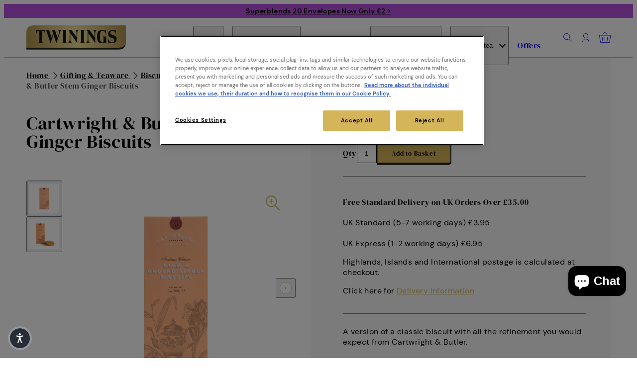

--- FILE ---
content_type: text/html; charset=utf-8
request_url: https://twinings.co.uk/products/cartwright-butler-stem-ginger-biscuits
body_size: 53273
content:
<!doctype html>
<html lang="en">
    <head>

      <!-- OneTrust Cookies Consent Notice start for twinings.co.uk -->
        <script src=https://cdn-ukwest.onetrust.com/scripttemplates/otSDKStub.js  type="text/javascript" charset="UTF-8" data-domain-script="5eda5519-420f-4dfa-8160-0238f34e7b3b" ></script>
        <script type="text/javascript">
          
        function OptanonWrapper() {
        }
        </script>
        <!-- OneTrust Cookies Consent Notice end for twinings.co.uk -->
        
        <script>
          // Add integration between OneTrust and Shopify privact API.
          (function () {
            "use strict";
            var n = function() {
                var n;
                return !("string" != typeof window.OnetrustActiveGroups || null == (n = window.Shopify) || !n.customerPrivacy) && (t(), window.OptanonWrapper = t, !0)
              },
              t = function() {
                var n = window,
                  t = n.OnetrustActiveGroups,
                  r = n.Shopify,
                  i = {
                    analytics: !!t.includes("C0002"),
                    marketing: !!t.includes("C0004")
                  };
                r.customerPrivacy.setTrackingConsent(i, (function() {}))
              };
            ! function() {
              n();
              var t = 0,
                r = setInterval((function() {
                  (n() || t > 100) && clearInterval(r), t++
                }), 100)
            }()
          })();
        </script>
      


        

        <meta charset="utf-8">
        <meta name="viewport" content="width=device-width,initial-scale=1">
        <meta name="theme-color" content="#d5b55a">
        <link rel="canonical" href="https://twinings.co.uk/products/cartwright-butler-stem-ginger-biscuits">



<!-- Preconnect (shopify) -->
<link rel="preconnect" href="https://cdn.shopify.com" crossorigin />

<title>Cartwright &amp; Butler Stem Ginger Biscuits &ndash; Twinings</title>

<meta name="description" content="Both ground and stem ginger are used spice the biscuit dough here, which is then baked to a crisp, light snap.">

<!-- Preload (OneTrust) -->
<link rel="preload" href="https://cdn-ukwest.onetrust.com/consent/5eda5519-420f-4dfa-8160-0238f34e7b3b/OtAutoBlock.js" as="script">
<link rel="preload" href="https://cdn-ukwest.onetrust.com/scripttemplates/otSDKStub.js" as="script">

<!-- Preload (font) -->
<link rel="preload" href="https://twinings.co.uk/cdn/shop/t/68/assets/DMSerifDisplay-Regular.woff2" as="font" type="font/woff2" crossorigin />
<link rel="preload" href="https://twinings.co.uk/cdn/shop/t/68/assets/DMSans-Bold.woff2" as="font" type="font/woff2" crossorigin media="(min-width: 820px)" />

<!-- Preload (Theme) -->
<link rel="preload" href="https://twinings.co.uk/cdn/shop/t/68/assets/main.css?v=78675878443522970671759731567" as="style">
        <link rel="modulepreload" href="https://twinings.co.uk/cdn/shop/t/68/assets/main.js?v=153037769275358231421767861430">

<!-- Preconnect (tag manager) -->
<link rel="preconnect" href="https://www.googletagmanager.com" crossorigin />

    <!-- Preload (LCP Image) -->
    <link rel="preload" as="image" imagesrcset="https://twinings.co.uk/cdn/shop/products/1-Cartwright-Butler-Stem-Ginger-Biscuits_190x@2x.progressive.jpg?v=1620908851 380w,https://twinings.co.uk/cdn/shop/products/1-Cartwright-Butler-Stem-Ginger-Biscuits_230x@2x.progressive.jpg?v=1620908851 460w,https://twinings.co.uk/cdn/shop/products/1-Cartwright-Butler-Stem-Ginger-Biscuits_270x@2x.progressive.jpg?v=1620908851 540w,https://twinings.co.uk/cdn/shop/products/1-Cartwright-Butler-Stem-Ginger-Biscuits_310x@2x.progressive.jpg?v=1620908851 620w,https://twinings.co.uk/cdn/shop/products/1-Cartwright-Butler-Stem-Ginger-Biscuits_360x@2x.progressive.jpg?v=1620908851 720w,https://twinings.co.uk/cdn/shop/products/1-Cartwright-Butler-Stem-Ginger-Biscuits_450x@2x.progressive.jpg?v=1620908851 900w,https://twinings.co.uk/cdn/shop/products/1-Cartwright-Butler-Stem-Ginger-Biscuits_540x@2x.progressive.jpg?v=1620908851 1080w,https://twinings.co.uk/cdn/shop/products/1-Cartwright-Butler-Stem-Ginger-Biscuits_683x@2x.progressive.jpg?v=1620908851 1366w,https://twinings.co.uk/cdn/shop/products/1-Cartwright-Butler-Stem-Ginger-Biscuits_756x@2x.progressive.jpg?v=1620908851 1512w,https://twinings.co.uk/cdn/shop/products/1-Cartwright-Butler-Stem-Ginger-Biscuits_1600x@2x.progressive.jpg?v=1620908851 1600w" imagesizes="(min-width: 768px) calc(50vw - 102px)" media="(-webkit-min-device-pixel-ratio: 1.5) and (-webkit-max-device-pixel-ratio: 2)">
    <link rel="preload" as="image" imagesrcset="https://twinings.co.uk/cdn/shop/products/1-Cartwright-Butler-Stem-Ginger-Biscuits_190x@2x.progressive.jpg?v=1620908851 380w,https://twinings.co.uk/cdn/shop/products/1-Cartwright-Butler-Stem-Ginger-Biscuits_230x@2x.progressive.jpg?v=1620908851 460w,https://twinings.co.uk/cdn/shop/products/1-Cartwright-Butler-Stem-Ginger-Biscuits_270x@2x.progressive.jpg?v=1620908851 540w,https://twinings.co.uk/cdn/shop/products/1-Cartwright-Butler-Stem-Ginger-Biscuits_310x@2x.progressive.jpg?v=1620908851 620w,https://twinings.co.uk/cdn/shop/products/1-Cartwright-Butler-Stem-Ginger-Biscuits_360x@2x.progressive.jpg?v=1620908851 720w,https://twinings.co.uk/cdn/shop/products/1-Cartwright-Butler-Stem-Ginger-Biscuits_450x@2x.progressive.jpg?v=1620908851 900w,https://twinings.co.uk/cdn/shop/products/1-Cartwright-Butler-Stem-Ginger-Biscuits_540x@2x.progressive.jpg?v=1620908851 1080w,https://twinings.co.uk/cdn/shop/products/1-Cartwright-Butler-Stem-Ginger-Biscuits_683x@2x.progressive.jpg?v=1620908851 1366w,https://twinings.co.uk/cdn/shop/products/1-Cartwright-Butler-Stem-Ginger-Biscuits_756x@2x.progressive.jpg?v=1620908851 1512w,https://twinings.co.uk/cdn/shop/products/1-Cartwright-Butler-Stem-Ginger-Biscuits_1600x@2x.progressive.jpg?v=1620908851 1600w" imagesizes="(min-width: 768px) calc(50vw - 102px)" media="(-webkit-min-device-pixel-ratio: 2.5) and (-webkit-max-device-pixel-ratio: 3)">

    <link rel="stylesheet" href="https://twinings.co.uk/cdn/shop/t/68/assets/section-pdp.css?v=142802677539462193011767861432" media="print" onload="this.media='all'" />
    <link rel="stylesheet" href="https://twinings.co.uk/cdn/shop/t/68/assets/section-slider.css?v=71295951350198606491733821793" media="print" onload="this.media='all'" />






<script>window.performance && window.performance.mark && window.performance.mark('shopify.content_for_header.start');</script><meta name="google-site-verification" content="0DgRExKBtWNA3s2OFptjJovBDGgtCAtvf40o_kmLDU0">
<meta name="google-site-verification" content="pVUp89wYWWDu9UySKbaHaIrsyDWaADspGN3I_9pbWVM">
<meta id="shopify-digital-wallet" name="shopify-digital-wallet" content="/53367439558/digital_wallets/dialog">
<meta name="shopify-checkout-api-token" content="c4d4300b106f94d52c7bea7d7fb0bf13">
<meta id="in-context-paypal-metadata" data-shop-id="53367439558" data-venmo-supported="false" data-environment="production" data-locale="en_US" data-paypal-v4="true" data-currency="GBP">
<link rel="alternate" type="application/json+oembed" href="https://twinings.co.uk/products/cartwright-butler-stem-ginger-biscuits.oembed">
<script async="async" src="/checkouts/internal/preloads.js?locale=en-GB"></script>
<link rel="preconnect" href="https://shop.app" crossorigin="anonymous">
<script async="async" src="https://shop.app/checkouts/internal/preloads.js?locale=en-GB&shop_id=53367439558" crossorigin="anonymous"></script>
<script id="apple-pay-shop-capabilities" type="application/json">{"shopId":53367439558,"countryCode":"GB","currencyCode":"GBP","merchantCapabilities":["supports3DS"],"merchantId":"gid:\/\/shopify\/Shop\/53367439558","merchantName":"Twinings","requiredBillingContactFields":["postalAddress","email","phone"],"requiredShippingContactFields":["postalAddress","email","phone"],"shippingType":"shipping","supportedNetworks":["visa","maestro","masterCard","amex"],"total":{"type":"pending","label":"Twinings","amount":"1.00"},"shopifyPaymentsEnabled":true,"supportsSubscriptions":true}</script>
<script id="shopify-features" type="application/json">{"accessToken":"c4d4300b106f94d52c7bea7d7fb0bf13","betas":["rich-media-storefront-analytics"],"domain":"twinings.co.uk","predictiveSearch":true,"shopId":53367439558,"locale":"en"}</script>
<script>var Shopify = Shopify || {};
Shopify.shop = "twinings-uk.myshopify.com";
Shopify.locale = "en";
Shopify.currency = {"active":"GBP","rate":"1.0"};
Shopify.country = "GB";
Shopify.theme = {"name":"Velstar Production","id":138028089542,"schema_name":"Twinings","schema_version":"1.1.3","theme_store_id":null,"role":"main"};
Shopify.theme.handle = "null";
Shopify.theme.style = {"id":null,"handle":null};
Shopify.cdnHost = "twinings.co.uk/cdn";
Shopify.routes = Shopify.routes || {};
Shopify.routes.root = "/";</script>
<script type="module">!function(o){(o.Shopify=o.Shopify||{}).modules=!0}(window);</script>
<script>!function(o){function n(){var o=[];function n(){o.push(Array.prototype.slice.apply(arguments))}return n.q=o,n}var t=o.Shopify=o.Shopify||{};t.loadFeatures=n(),t.autoloadFeatures=n()}(window);</script>
<script>
  window.ShopifyPay = window.ShopifyPay || {};
  window.ShopifyPay.apiHost = "shop.app\/pay";
  window.ShopifyPay.redirectState = null;
</script>
<script id="shop-js-analytics" type="application/json">{"pageType":"product"}</script>
<script defer="defer" async type="module" src="//twinings.co.uk/cdn/shopifycloud/shop-js/modules/v2/client.init-shop-cart-sync_IZsNAliE.en.esm.js"></script>
<script defer="defer" async type="module" src="//twinings.co.uk/cdn/shopifycloud/shop-js/modules/v2/chunk.common_0OUaOowp.esm.js"></script>
<script type="module">
  await import("//twinings.co.uk/cdn/shopifycloud/shop-js/modules/v2/client.init-shop-cart-sync_IZsNAliE.en.esm.js");
await import("//twinings.co.uk/cdn/shopifycloud/shop-js/modules/v2/chunk.common_0OUaOowp.esm.js");

  window.Shopify.SignInWithShop?.initShopCartSync?.({"fedCMEnabled":true,"windoidEnabled":true});

</script>
<script>
  window.Shopify = window.Shopify || {};
  if (!window.Shopify.featureAssets) window.Shopify.featureAssets = {};
  window.Shopify.featureAssets['shop-js'] = {"shop-cart-sync":["modules/v2/client.shop-cart-sync_DLOhI_0X.en.esm.js","modules/v2/chunk.common_0OUaOowp.esm.js"],"init-fed-cm":["modules/v2/client.init-fed-cm_C6YtU0w6.en.esm.js","modules/v2/chunk.common_0OUaOowp.esm.js"],"shop-button":["modules/v2/client.shop-button_BCMx7GTG.en.esm.js","modules/v2/chunk.common_0OUaOowp.esm.js"],"shop-cash-offers":["modules/v2/client.shop-cash-offers_BT26qb5j.en.esm.js","modules/v2/chunk.common_0OUaOowp.esm.js","modules/v2/chunk.modal_CGo_dVj3.esm.js"],"init-windoid":["modules/v2/client.init-windoid_B9PkRMql.en.esm.js","modules/v2/chunk.common_0OUaOowp.esm.js"],"init-shop-email-lookup-coordinator":["modules/v2/client.init-shop-email-lookup-coordinator_DZkqjsbU.en.esm.js","modules/v2/chunk.common_0OUaOowp.esm.js"],"shop-toast-manager":["modules/v2/client.shop-toast-manager_Di2EnuM7.en.esm.js","modules/v2/chunk.common_0OUaOowp.esm.js"],"shop-login-button":["modules/v2/client.shop-login-button_BtqW_SIO.en.esm.js","modules/v2/chunk.common_0OUaOowp.esm.js","modules/v2/chunk.modal_CGo_dVj3.esm.js"],"avatar":["modules/v2/client.avatar_BTnouDA3.en.esm.js"],"pay-button":["modules/v2/client.pay-button_CWa-C9R1.en.esm.js","modules/v2/chunk.common_0OUaOowp.esm.js"],"init-shop-cart-sync":["modules/v2/client.init-shop-cart-sync_IZsNAliE.en.esm.js","modules/v2/chunk.common_0OUaOowp.esm.js"],"init-customer-accounts":["modules/v2/client.init-customer-accounts_DenGwJTU.en.esm.js","modules/v2/client.shop-login-button_BtqW_SIO.en.esm.js","modules/v2/chunk.common_0OUaOowp.esm.js","modules/v2/chunk.modal_CGo_dVj3.esm.js"],"init-shop-for-new-customer-accounts":["modules/v2/client.init-shop-for-new-customer-accounts_JdHXxpS9.en.esm.js","modules/v2/client.shop-login-button_BtqW_SIO.en.esm.js","modules/v2/chunk.common_0OUaOowp.esm.js","modules/v2/chunk.modal_CGo_dVj3.esm.js"],"init-customer-accounts-sign-up":["modules/v2/client.init-customer-accounts-sign-up_D6__K_p8.en.esm.js","modules/v2/client.shop-login-button_BtqW_SIO.en.esm.js","modules/v2/chunk.common_0OUaOowp.esm.js","modules/v2/chunk.modal_CGo_dVj3.esm.js"],"checkout-modal":["modules/v2/client.checkout-modal_C_ZQDY6s.en.esm.js","modules/v2/chunk.common_0OUaOowp.esm.js","modules/v2/chunk.modal_CGo_dVj3.esm.js"],"shop-follow-button":["modules/v2/client.shop-follow-button_XetIsj8l.en.esm.js","modules/v2/chunk.common_0OUaOowp.esm.js","modules/v2/chunk.modal_CGo_dVj3.esm.js"],"lead-capture":["modules/v2/client.lead-capture_DvA72MRN.en.esm.js","modules/v2/chunk.common_0OUaOowp.esm.js","modules/v2/chunk.modal_CGo_dVj3.esm.js"],"shop-login":["modules/v2/client.shop-login_ClXNxyh6.en.esm.js","modules/v2/chunk.common_0OUaOowp.esm.js","modules/v2/chunk.modal_CGo_dVj3.esm.js"],"payment-terms":["modules/v2/client.payment-terms_CNlwjfZz.en.esm.js","modules/v2/chunk.common_0OUaOowp.esm.js","modules/v2/chunk.modal_CGo_dVj3.esm.js"]};
</script>
<script>(function() {
  var isLoaded = false;
  function asyncLoad() {
    if (isLoaded) return;
    isLoaded = true;
    var urls = ["https:\/\/cdn.wheelio-app.com\/app\/index.min.js?version=20251118080645537\u0026shop=twinings-uk.myshopify.com","https:\/\/cdn.logbase.io\/lb-upsell-wrapper.js?shop=twinings-uk.myshopify.com","\/\/cdn.shopify.com\/proxy\/7b1add2f0adc740e4e2231483d9a052eede320634f761eeb3db7453a28c0de60\/bucket.useifsapp.com\/theme-files-min\/js\/ifs-script-tag-min.js?v=2\u0026shop=twinings-uk.myshopify.com\u0026sp-cache-control=cHVibGljLCBtYXgtYWdlPTkwMA","https:\/\/cdn.pushowl.com\/latest\/sdks\/pushowl-shopify.js?subdomain=twinings-uk\u0026environment=production\u0026guid=020b16e9-f6fc-45dd-a570-6715b43ed483\u0026shop=twinings-uk.myshopify.com","https:\/\/cdn.zigpoll.com\/zigpoll-shopify-embed.js?accountId=66bc7d489e52852d15186701\u0026shop=twinings-uk.myshopify.com"];
    
    const _load = (src, identifier) => {let s = document.createElement('script');s.src = src;s.async = true;document.head.append(s);delete Shopify.theme.lazyScript[identifier]};
    const rIC = (cb) => "requestIdleCallback" in window ? requestIdleCallback(cb) : setTimeout(cb);

    Shopify.theme.lazyScript = {};

    for (let i = 0; i < urls.length; i++) {
        if (urls[i].startsWith("inView")) {
            const [key, script] = urls[i].split("|");
            const identifier = key.replace("inView/", "");
            Shopify.theme.lazyScript[identifier] = () => rIC(() => _load(script, identifier));
            continue;
        };
        if (urls[i].includes("[skip]")) continue;
        rIC(() => _load(urls[i]));
        continue;

      var s = document.createElement('script');
      s.type = 'text/javascript';
      s.async = true;
      s.src = urls[i];
      var x = document.getElementsByTagName('script')[0];
      x.parentNode.insertBefore(s, x);
    }
  };
  if(window.attachEvent) {
    window.attachEvent('onload', asyncLoad);
  } else {
    window.addEventListener('load', asyncLoad, false);
  }
})();</script>
<script id="__st">var __st={"a":53367439558,"offset":0,"reqid":"a9fd1f66-f6c3-48e0-825a-c609d5c28ca1-1768489401","pageurl":"twinings.co.uk\/products\/cartwright-butler-stem-ginger-biscuits","u":"bebff5e19c1a","p":"product","rtyp":"product","rid":6620595814598};</script>
<script>window.ShopifyPaypalV4VisibilityTracking = true;</script>
<script id="captcha-bootstrap">!function(){'use strict';const t='contact',e='account',n='new_comment',o=[[t,t],['blogs',n],['comments',n],[t,'customer']],c=[[e,'customer_login'],[e,'guest_login'],[e,'recover_customer_password'],[e,'create_customer']],r=t=>t.map((([t,e])=>`form[action*='/${t}']:not([data-nocaptcha='true']) input[name='form_type'][value='${e}']`)).join(','),a=t=>()=>t?[...document.querySelectorAll(t)].map((t=>t.form)):[];function s(){const t=[...o],e=r(t);return a(e)}const i='password',u='form_key',d=['recaptcha-v3-token','g-recaptcha-response','h-captcha-response',i],f=()=>{try{return window.sessionStorage}catch{return}},m='__shopify_v',_=t=>t.elements[u];function p(t,e,n=!1){try{const o=window.sessionStorage,c=JSON.parse(o.getItem(e)),{data:r}=function(t){const{data:e,action:n}=t;return t[m]||n?{data:e,action:n}:{data:t,action:n}}(c);for(const[e,n]of Object.entries(r))t.elements[e]&&(t.elements[e].value=n);n&&o.removeItem(e)}catch(o){console.error('form repopulation failed',{error:o})}}const l='form_type',E='cptcha';function T(t){t.dataset[E]=!0}const w=window,h=w.document,L='Shopify',v='ce_forms',y='captcha';let A=!1;((t,e)=>{const n=(g='f06e6c50-85a8-45c8-87d0-21a2b65856fe',I='https://cdn.shopify.com/shopifycloud/storefront-forms-hcaptcha/ce_storefront_forms_captcha_hcaptcha.v1.5.2.iife.js',D={infoText:'Protected by hCaptcha',privacyText:'Privacy',termsText:'Terms'},(t,e,n)=>{const o=w[L][v],c=o.bindForm;if(c)return c(t,g,e,D).then(n);var r;o.q.push([[t,g,e,D],n]),r=I,A||(h.body.append(Object.assign(h.createElement('script'),{id:'captcha-provider',async:!0,src:r})),A=!0)});var g,I,D;w[L]=w[L]||{},w[L][v]=w[L][v]||{},w[L][v].q=[],w[L][y]=w[L][y]||{},w[L][y].protect=function(t,e){n(t,void 0,e),T(t)},Object.freeze(w[L][y]),function(t,e,n,w,h,L){const[v,y,A,g]=function(t,e,n){const i=e?o:[],u=t?c:[],d=[...i,...u],f=r(d),m=r(i),_=r(d.filter((([t,e])=>n.includes(e))));return[a(f),a(m),a(_),s()]}(w,h,L),I=t=>{const e=t.target;return e instanceof HTMLFormElement?e:e&&e.form},D=t=>v().includes(t);t.addEventListener('submit',(t=>{const e=I(t);if(!e)return;const n=D(e)&&!e.dataset.hcaptchaBound&&!e.dataset.recaptchaBound,o=_(e),c=g().includes(e)&&(!o||!o.value);(n||c)&&t.preventDefault(),c&&!n&&(function(t){try{if(!f())return;!function(t){const e=f();if(!e)return;const n=_(t);if(!n)return;const o=n.value;o&&e.removeItem(o)}(t);const e=Array.from(Array(32),(()=>Math.random().toString(36)[2])).join('');!function(t,e){_(t)||t.append(Object.assign(document.createElement('input'),{type:'hidden',name:u})),t.elements[u].value=e}(t,e),function(t,e){const n=f();if(!n)return;const o=[...t.querySelectorAll(`input[type='${i}']`)].map((({name:t})=>t)),c=[...d,...o],r={};for(const[a,s]of new FormData(t).entries())c.includes(a)||(r[a]=s);n.setItem(e,JSON.stringify({[m]:1,action:t.action,data:r}))}(t,e)}catch(e){console.error('failed to persist form',e)}}(e),e.submit())}));const S=(t,e)=>{t&&!t.dataset[E]&&(n(t,e.some((e=>e===t))),T(t))};for(const o of['focusin','change'])t.addEventListener(o,(t=>{const e=I(t);D(e)&&S(e,y())}));const B=e.get('form_key'),M=e.get(l),P=B&&M;t.addEventListener('DOMContentLoaded',(()=>{const t=y();if(P)for(const e of t)e.elements[l].value===M&&p(e,B);[...new Set([...A(),...v().filter((t=>'true'===t.dataset.shopifyCaptcha))])].forEach((e=>S(e,t)))}))}(h,new URLSearchParams(w.location.search),n,t,e,['guest_login'])})(!0,!0)}();</script>
<script integrity="sha256-4kQ18oKyAcykRKYeNunJcIwy7WH5gtpwJnB7kiuLZ1E=" data-source-attribution="shopify.loadfeatures" defer="defer" src="//twinings.co.uk/cdn/shopifycloud/storefront/assets/storefront/load_feature-a0a9edcb.js" crossorigin="anonymous"></script>
<script crossorigin="anonymous" defer="defer" src="//twinings.co.uk/cdn/shopifycloud/storefront/assets/shopify_pay/storefront-65b4c6d7.js?v=20250812"></script>
<script data-source-attribution="shopify.dynamic_checkout.dynamic.init">var Shopify=Shopify||{};Shopify.PaymentButton=Shopify.PaymentButton||{isStorefrontPortableWallets:!0,init:function(){window.Shopify.PaymentButton.init=function(){};var t=document.createElement("script");t.src="https://twinings.co.uk/cdn/shopifycloud/portable-wallets/latest/portable-wallets.en.js",t.type="module",document.head.appendChild(t)}};
</script>
<script data-source-attribution="shopify.dynamic_checkout.buyer_consent">
  function portableWalletsHideBuyerConsent(e){var t=document.getElementById("shopify-buyer-consent"),n=document.getElementById("shopify-subscription-policy-button");t&&n&&(t.classList.add("hidden"),t.setAttribute("aria-hidden","true"),n.removeEventListener("click",e))}function portableWalletsShowBuyerConsent(e){var t=document.getElementById("shopify-buyer-consent"),n=document.getElementById("shopify-subscription-policy-button");t&&n&&(t.classList.remove("hidden"),t.removeAttribute("aria-hidden"),n.addEventListener("click",e))}window.Shopify?.PaymentButton&&(window.Shopify.PaymentButton.hideBuyerConsent=portableWalletsHideBuyerConsent,window.Shopify.PaymentButton.showBuyerConsent=portableWalletsShowBuyerConsent);
</script>
<script data-source-attribution="shopify.dynamic_checkout.cart.bootstrap">document.addEventListener("DOMContentLoaded",(function(){function t(){return document.querySelector("shopify-accelerated-checkout-cart, shopify-accelerated-checkout")}if(t())Shopify.PaymentButton.init();else{new MutationObserver((function(e,n){t()&&(Shopify.PaymentButton.init(),n.disconnect())})).observe(document.body,{childList:!0,subtree:!0})}}));
</script>
<link id="shopify-accelerated-checkout-styles" rel="stylesheet" media="screen" href="https://twinings.co.uk/cdn/shopifycloud/portable-wallets/latest/accelerated-checkout-backwards-compat.css" crossorigin="anonymous">
<style id="shopify-accelerated-checkout-cart">
        #shopify-buyer-consent {
  margin-top: 1em;
  display: inline-block;
  width: 100%;
}

#shopify-buyer-consent.hidden {
  display: none;
}

#shopify-subscription-policy-button {
  background: none;
  border: none;
  padding: 0;
  text-decoration: underline;
  font-size: inherit;
  cursor: pointer;
}

#shopify-subscription-policy-button::before {
  box-shadow: none;
}

      </style>

<script>window.performance && window.performance.mark && window.performance.mark('shopify.content_for_header.end');</script>
<script>(function(w,d,s,l,i){w[l]=w[l]||[];w[l].push({'gtm.start':
new Date().getTime(),event:'gtm.js'});var f=d.getElementsByTagName(s)[0],
j=d.createElement(s),dl=l!='dataLayer'?'&l='+l:'';j.async=true;j.src=
'https://www.googletagmanager.com/gtm.js?id='+i+dl;f.parentNode.insertBefore(j,f);
})(window,document,'script','dataLayer','GTM-MHHVL9');</script>
<!-- End Google Tag Manager (script) -->
<style data-shopify>*:where(:not(iframe, canvas, img, svg, video):not(svg *, symbol *)) {
    all: unset;
    display: revert;
}

*,
*::before,
*::after {
    box-sizing: border-box;
}

html {
    height: 100%;
    overflow-y: scroll;
    color: #000;
    font-size: 62.5%;
    font-weight: normal;
    -webkit-tap-highlight-color: transparent;
    -webkit-text-size-adjust: 100%;
    -ms-text-size-adjust: 100%;
}

body {
    display: flex;
    flex-direction: column;
    min-height: 100vh;
    font-family: "DM Sans", sans-serif;
    font-size: 1.6rem;
    -webkit-font-smoothing: antialiased;
    line-height: 1.33;
    text-rendering: optimizeSpeed;
    letter-spacing: 0.4px;
}

ol,
ul,
li {
    list-style: none;
}

picture {
    display: flex;
}

img {
    max-width: 100%;
    height: auto;
}

table {
    border-collapse: collapse;
}

textarea {
    white-space: revert;
}


a,
button,
[type="button"],
[type="submit"] {
    cursor: pointer;
}

em {
    font-style: italic;
}

b,
strong {
    font-weight: bolder;
}

p,
li {
    margin-bottom: 10px;
}

td {
    padding: 10px;
}

[disabled] {
    cursor: default;
}</style><script>
    Shopify.cdnAssetsPath = "https://twinings.co.uk/cdn/shop/t/68/";
    Shopify.moneyFormat = "£{{amount}}";
    Shopify.theme.freePostageAmount = 3500;
</script>





<meta property="og:site_name" content="Twinings">
<meta property="og:url" content="https://twinings.co.uk/products/cartwright-butler-stem-ginger-biscuits">
<meta property="og:title" content="Cartwright &amp; Butler Stem Ginger Biscuits">
<meta property="og:type" content="product">
<meta property="og:description" content="Both ground and stem ginger are used spice the biscuit dough here, which is then baked to a crisp, light snap."><meta property="og:image" content="http://twinings.co.uk/cdn/shop/products/1-Cartwright-Butler-Stem-Ginger-Biscuits.jpg?v=1620908851">
  <meta property="og:image:secure_url" content="https://twinings.co.uk/cdn/shop/products/1-Cartwright-Butler-Stem-Ginger-Biscuits.jpg?v=1620908851">
  <meta property="og:image:width" content="1600">
  <meta property="og:image:height" content="1600"><meta property="og:price:amount" content="5.75">
  <meta property="og:price:currency" content="GBP"><meta name="twitter:card" content="summary_large_image">
<meta name="twitter:title" content="Cartwright &amp; Butler Stem Ginger Biscuits">
<meta name="twitter:description" content="Both ground and stem ginger are used spice the biscuit dough here, which is then baked to a crisp, light snap.">

<script type="application/ld+json">
  {
    "@context": "http://schema.org",
    "@type": "Organization",
    "name": "Twinings",
    "url": "https:\/\/twinings.co.uk",
    "logo": "https:\/\/twinings.co.uk\/cdn\/shop\/files\/twinings.png?v=1624879184",
    "contactPoint": {
      "@type": "ContactPoint",
      "contactType": "customer support",
      "email": "twinings.direct@twinings.com",
      "url": "/"
    },
    "sameAs": [
      "https:\/\/www.facebook.com\/twiningsuk\/",
      "https:\/\/www.instagram.com\/twiningsuk",
      "https:\/\/twitter.com\/twiningsuk"
    ]
  }
</script>



  <script type="application/ld+json">
    {
      "@context": "http://schema.org",
      "@id": "/products/cartwright-butler-stem-ginger-biscuits#Product",
      "@type": "Product",
      "name": "Cartwright \u0026 Butler Stem Ginger Biscuits",
      "url": "https:\/\/twinings.co.uk\/products\/cartwright-butler-stem-ginger-biscuits",
      "description": "Deliciously indulgent, handmade with fresh stem ginger for a touch of spice.",
      "sku": "TPCBSGB0815",
      "brand": {
        "@type": "Thing",
        "name": "Twinings"
      },
      "offers": [{
            "@type" : "Offer",
            "sku": "TPCBSGB0815",
            "availability" : "http://schema.org/InStock",
            "price" : 5.75,
            "priceCurrency" : "GBP",
            "url" : "https:\/\/twinings.co.uk\/products\/cartwright-butler-stem-ginger-biscuits?variant=39600775790790"
          }
        ]
    }
  </script>





    <link rel="shortcut icon" href="//twinings.co.uk/cdn/shop/files/favicon-196x196_32x32.png?v=1623755225" type="image/png">

            <script src="https://twinings.co.uk/cdn/shop/t/68/assets/main.js?v=153037769275358231421767861430" type="module"></script><link rel="stylesheet" href="https://twinings.co.uk/cdn/shop/t/68/assets/main.css?v=78675878443522970671759731567"  />
        <!-- GSSTART Coming Soon code start. Do not change -->
        <script type="text/javascript"> gsProductByVariant = {};  gsProductByVariant[39600775790790] =  1 ;   gsProductCSID = "6620595814598"; gsDefaultV = "39600775790790"; </script><script  type="text/javascript" src="https://gravity-software.com/js/shopify/pac_shop36249.js?v=3d7c0368742d9cac3902bee6b40f9cee"></script>
        <!-- Coming Soon code end. Do not change GSEND -->

<script>
  window.dataLayer = window.dataLayer || [];

  function subscribeCookieListener(dataLayer) {
    // Step to process information already existing in the datalayer
    dataLayer.forEach(processDatalayerEvent)

    // Set-up a "listener"
    const originalPush = dataLayer.push;
    dataLayer.push = function() {
        originalPush.apply(dataLayer, arguments);
        Array.from(arguments).forEach(processDatalayerEvent);
    };
  
  }
subscribeCookieListener(window.dataLayer);

function processDatalayerEvent(event){
  if(event.event === "bre.cookie"){
    Shopify.analytics.publish("bre.cookie",event);
  }
}
 
</script>
<script>
    !function(e,n,t,i,r,o){function s(e){if("number"!=typeof e)return e;var n=new Date;return new Date(n.getTime()+1e3*e)}var a=4e3,c="xnpe_async_hide";function p(e){return e.reduce((function(e,n){return e[n]=function(){e._.push([n.toString(),arguments])},e}),{_:[]})}function m(e,n,t){var i=t.createElement(n);i.src=e;var r=t.getElementsByTagName(n)[0];return r.parentNode.insertBefore(i,r),i}function u(e){return"[object Date]"===Object.prototype.toString.call(e)}o.target=o.target||"https://api.exponea.com",o.file_path=o.file_path||o.target+"/js/exponea.min.js",r[n]=p(["anonymize","initialize","identify","getSegments","update","track","trackLink","trackEnhancedEcommerce","getHtml","showHtml","showBanner","showWebLayer","ping","getAbTest","loadDependency","getRecommendation","reloadWebLayers","_preInitialize","_initializeConfig"]),r[n].notifications=p(["isAvailable","isSubscribed","subscribe","unsubscribe"]),r[n].segments=p(["subscribe"]),r[n]["snippetVersion"]="v2.7.0",function(e,n,t){e[n]["_"+t]={},e[n]["_"+t].nowFn=Date.now,e[n]["_"+t].snippetStartTime=e[n]["_"+t].nowFn()}(r,n,"performance"),function(e,n,t,i,r,o){e[r]={sdk:e[i],sdkObjectName:i,skipExperiments:!!t.new_experiments,sign:t.token+"/"+(o.exec(n.cookie)||["","new"])[1],path:t.target}}(r,e,o,n,i,RegExp("__exponea_etc__"+"=([\\w-]+)")),function(e,n,t){m(e.file_path,n,t)}(o,t,e),function(e,n,t,i,r,o,p){if(e.new_experiments){!0===e.new_experiments&&(e.new_experiments={});var l,f=e.new_experiments.hide_class||c,_=e.new_experiments.timeout||a,g=encodeURIComponent(o.location.href.split("#")[0]);e.cookies&&e.cookies.expires&&("number"==typeof e.cookies.expires||u(e.cookies.expires)?l=s(e.cookies.expires):e.cookies.expires.tracking&&("number"==typeof e.cookies.expires.tracking||u(e.cookies.expires.tracking))&&(l=s(e.cookies.expires.tracking))),l&&l<new Date&&(l=void 0);var d=e.target+"/webxp/"+n+"/"+o[t].sign+"/modifications.min.js?http-referer="+g+"&timeout="+_+"ms"+(l?"&cookie-expires="+Math.floor(l.getTime()/1e3):"");"sync"===e.new_experiments.mode&&o.localStorage.getItem("__exponea__sync_modifications__")?function(e,n,t,i,r){t[r][n]="<"+n+' src="'+e+'"></'+n+">",i.writeln(t[r][n]),i.writeln("<"+n+">!"+r+".init && document.writeln("+r+"."+n+'.replace("/'+n+'/", "/'+n+'-async/").replace("><", " async><"))</'+n+">")}(d,n,o,p,t):function(e,n,t,i,r,o,s,a){o.documentElement.classList.add(e);var c=m(t,i,o);function p(){r[a].init||m(t.replace("/"+i+"/","/"+i+"-async/"),i,o)}function u(){o.documentElement.classList.remove(e)}c.onload=p,c.onerror=p,r.setTimeout(u,n),r[s]._revealPage=u}(f,_,d,n,o,p,r,t)}}(o,t,i,0,n,r,e),function(e,n,t){var i;e[n]._initializeConfig(t),(null===(i=t.experimental)||void 0===i?void 0:i.non_personalized_weblayers)&&e[n]._preInitialize(t),e[n].start=function(i){i&&Object.keys(i).forEach((function(e){return t[e]=i[e]})),e[n].initialize(t)}}(r,n,o)}(document,"exponea","script","webxpClient",window,{
    target: "https://bre-api.twinings.co.uk",
    token: "a028fc60-935b-11ee-90ee-1ad7e5529018", data_layer: true,
    experimental: {
        non_personalized_weblayers: true
    },
    track: {
        visits: true,
    },
});
</script>
        <!-- EXPONEA start -->
  
        <script>
        var allowTracking = false;
    
        function tryInitialiseTracking() {
        
        	if (typeof exponea == 'undefined') return
        
        	if (exponea.isInitialized) {
        		console.log('BrE - Already Initialised')
        		return
        	}
        
        	allowTracking = true
        
        	exponea.start()
        
        	console.info('BrE - Initialised')
        }
        </script>
        <!-- EXPONEA end -->

        <!-- CRO Script -->
         
          <script>
  
  function parseOptanonConsent(isOnLoad) {

      console.log('MJ: parseOptanonConsent called');

      //Lets grab the cookie value of OptanonConsent using the getCookie function
      const cookieValue = getCookie('OptanonConsent');
      if (!cookieValue) {
        console.log("MJ: OptanonConsent cookie not found.");
        return;
      }
  
      //Extract 'groups' parameter from cookie value. This is used to determine consent
      const groupsParam = cookieValue.split('&').find(param => param.startsWith('groups='));

      console.log('MJ: groupsParam ' + groupsParam);
    
      if (!groupsParam) {
        console.log("MJ: Groups parameter not found.");
        return;
      }
      
      //Decode URI component and get the groups value
      const groups = decodeURIComponent(groupsParam.split('=')[1]);
  
      //Parse groups into an object
      const groupStatuses = groups.split(',').reduce((acc, group) => {
          const [groupId, status] = group.split(':');
          acc[groupId] = status;
          return acc;
      }, {});
  
      //Check if group C0004 (marketing) has been accepted
      const isC0002Accepted = groupStatuses['C0002'] === '1';
  
      //Check if all groups have been accepted
      const allAccepted = Object.values(groupStatuses).every(status => status === '1');

      console.log('MJ: allAccepted - ' + allAccepted);
      console.log('MJ: isC0002Accepted - ' + isC0002Accepted);
  
      //Determine if we're on load or not
      if (isOnLoad) {

        //If C0004 is accepted or all are accepted, perform the below
        if (isC0002Accepted || allAccepted) {
          console.log('MJ: on load, and one of the cookies are accepted - using document.write');
          document.write('<script src="//cdn-4.convertexperiments.com/js/10021747-10025570.js"><\/script>');
        }

      //If we're not on load, and the cookies haven't been accepted, perform the below
      } else if (!isOnLoad && !isC0002Accepted || !allAccepted) {
          console.log('MJ: not on load, and neither of the cookies are accepted - using loadScript');
          loadScriptSync("//cdn-4.convertexperiments.com/js/10021747-10025570.js");
      }
  }

  function setupEventListeners() {

      console.log('MJ: setupEventListeners called');
  
      // Attach event listeners to buttons within the specified elements. These correspond to the accept all, save preferences, and accept
      // all buttons
      const buttonElements = ['.save-preference-btn-handler', '#onetrust-accept-btn-handler', '#accept-recommended-btn-handler'];

      setTimeout(() => {

        //For each of the buttons above, setup a click event. When clicked, prevent default then call 
        //the parseOptanonConsent function - passing in true to determine we're not calling it on load
        buttonElements.forEach(button => {
          
            const element = document.querySelector(button);
            if (element) {
  
                console.log('MJ: button exists - ' + button);
              
                element.addEventListener('click', function(e) {
                    console.log('MJ: button clicked');
                    e.stopPropagation();
                    e.preventDefault();
                    parseOptanonConsent(false);
                });
            }
        });
        
      }, 1000);
      
  }

  function getCookie(name) {
      let cookieValue = null;
      const nameEQ = name + "=";
      const ca = document.cookie.split(';');
      for (let i = 0; i < ca.length; i++) {
          let c = ca[i];
          while (c.charAt(0) === ' ') c = c.substring(1);
          if (c.indexOf(nameEQ) === 0) {
              cookieValue = c.substring(nameEQ.length, c.length);
              break;
          }
      }
      return cookieValue;
  }

  function loadScriptSync(src) {
      var script = document.createElement('script');
      script.src = src;
      script.type = 'text/javascript';
      document.head.appendChild(script);
  }     

  //Setup event listeners when the page loads, and call the parseOptanonConsent function - passing in true to determine we're 
  //calling it on load
  window.addEventListener('load', setupEventListeners); 
  parseOptanonConsent(true);
  
</script>
        
        <!-- End CRO Script -->

        <!-- Microsoft Clarity -->
        <!--<script type="text/javascript"> (function(c,l,a,r,i,t,y){ c[a]=c[a]||function(){(c[a].q=c[a].q||[]).push(arguments)}; t=l.createElement(r);t.async=1;t.src="https://www.clarity.ms/tag/"+i; y=l.getElementsByTagName(r)[0];y.parentNode.insertBefore(t,y); })(window, document, "clarity", "script", "ovdhpyakkx"); </script>-->
        <!-- End Microsoft Clarity -->
        
    <!-- BEGIN app block: shopify://apps/klaviyo-email-marketing-sms/blocks/klaviyo-onsite-embed/2632fe16-c075-4321-a88b-50b567f42507 -->












  <script async src="https://static.klaviyo.com/onsite/js/T3w7Sx/klaviyo.js?company_id=T3w7Sx"></script>
  <script>!function(){if(!window.klaviyo){window._klOnsite=window._klOnsite||[];try{window.klaviyo=new Proxy({},{get:function(n,i){return"push"===i?function(){var n;(n=window._klOnsite).push.apply(n,arguments)}:function(){for(var n=arguments.length,o=new Array(n),w=0;w<n;w++)o[w]=arguments[w];var t="function"==typeof o[o.length-1]?o.pop():void 0,e=new Promise((function(n){window._klOnsite.push([i].concat(o,[function(i){t&&t(i),n(i)}]))}));return e}}})}catch(n){window.klaviyo=window.klaviyo||[],window.klaviyo.push=function(){var n;(n=window._klOnsite).push.apply(n,arguments)}}}}();</script>

  
    <script id="viewed_product">
      if (item == null) {
        var _learnq = _learnq || [];

        var MetafieldReviews = null
        var MetafieldYotpoRating = null
        var MetafieldYotpoCount = null
        var MetafieldLooxRating = null
        var MetafieldLooxCount = null
        var okendoProduct = null
        var okendoProductReviewCount = null
        var okendoProductReviewAverageValue = null
        try {
          // The following fields are used for Customer Hub recently viewed in order to add reviews.
          // This information is not part of __kla_viewed. Instead, it is part of __kla_viewed_reviewed_items
          MetafieldReviews = {};
          MetafieldYotpoRating = null
          MetafieldYotpoCount = null
          MetafieldLooxRating = null
          MetafieldLooxCount = null

          okendoProduct = null
          // If the okendo metafield is not legacy, it will error, which then requires the new json formatted data
          if (okendoProduct && 'error' in okendoProduct) {
            okendoProduct = null
          }
          okendoProductReviewCount = okendoProduct ? okendoProduct.reviewCount : null
          okendoProductReviewAverageValue = okendoProduct ? okendoProduct.reviewAverageValue : null
        } catch (error) {
          console.error('Error in Klaviyo onsite reviews tracking:', error);
        }

        var item = {
          Name: "Cartwright \u0026 Butler Stem Ginger Biscuits",
          ProductID: 6620595814598,
          Categories: ["Biscuits \u0026 Confectionery","Cartwright \u0026 Butler","Employee","Loose Leaf Tea \u0026 Tea Bags","Luxury Biscuits"],
          ImageURL: "https://twinings.co.uk/cdn/shop/products/1-Cartwright-Butler-Stem-Ginger-Biscuits_grande.jpg?v=1620908851",
          URL: "https://twinings.co.uk/products/cartwright-butler-stem-ginger-biscuits",
          Brand: "Twinings",
          Price: "£5.75",
          Value: "5.75",
          CompareAtPrice: "£0.00"
        };
        _learnq.push(['track', 'Viewed Product', item]);
        _learnq.push(['trackViewedItem', {
          Title: item.Name,
          ItemId: item.ProductID,
          Categories: item.Categories,
          ImageUrl: item.ImageURL,
          Url: item.URL,
          Metadata: {
            Brand: item.Brand,
            Price: item.Price,
            Value: item.Value,
            CompareAtPrice: item.CompareAtPrice
          },
          metafields:{
            reviews: MetafieldReviews,
            yotpo:{
              rating: MetafieldYotpoRating,
              count: MetafieldYotpoCount,
            },
            loox:{
              rating: MetafieldLooxRating,
              count: MetafieldLooxCount,
            },
            okendo: {
              rating: okendoProductReviewAverageValue,
              count: okendoProductReviewCount,
            }
          }
        }]);
      }
    </script>
  




  <script>
    window.klaviyoReviewsProductDesignMode = false
  </script>







<!-- END app block --><!-- BEGIN app block: shopify://apps/eg-auto-add-to-cart/blocks/app-embed/0f7d4f74-1e89-4820-aec4-6564d7e535d2 -->










  
    <script
      async
      type="text/javascript"
      src="https://cdn.506.io/eg/script.js?shop=twinings-uk.myshopify.com&v=7"
    ></script>
  



  <meta id="easygift-shop" itemid="c2hvcF8kXzE3Njg0ODk0MDE=" content="{&quot;isInstalled&quot;:true,&quot;installedOn&quot;:&quot;2024-10-21T13:48:55.472Z&quot;,&quot;appVersion&quot;:&quot;3.0&quot;,&quot;subscriptionName&quot;:&quot;Unlimited&quot;,&quot;cartAnalytics&quot;:true,&quot;freeTrialEndsOn&quot;:null,&quot;settings&quot;:{&quot;reminderBannerStyle&quot;:{&quot;position&quot;:{&quot;horizontal&quot;:&quot;right&quot;,&quot;vertical&quot;:&quot;bottom&quot;},&quot;primaryColor&quot;:&quot;#000000&quot;,&quot;cssStyles&quot;:&quot;&quot;,&quot;headerText&quot;:&quot;Click here to reopen missed deals&quot;,&quot;subHeaderText&quot;:null,&quot;showImage&quot;:false,&quot;imageUrl&quot;:&quot;https:\/\/cdn.506.io\/eg\/eg_notification_default_512x512.png&quot;,&quot;displayAfter&quot;:5,&quot;closingMode&quot;:&quot;doNotAutoClose&quot;,&quot;selfcloseAfter&quot;:5,&quot;reshowBannerAfter&quot;:&quot;everyNewSession&quot;},&quot;addedItemIdentifier&quot;:&quot;_Gifted&quot;,&quot;ignoreOtherAppLineItems&quot;:null,&quot;customVariantsInfoLifetimeMins&quot;:1440,&quot;redirectPath&quot;:null,&quot;ignoreNonStandardCartRequests&quot;:false,&quot;bannerStyle&quot;:{&quot;position&quot;:{&quot;horizontal&quot;:&quot;right&quot;,&quot;vertical&quot;:&quot;bottom&quot;},&quot;primaryColor&quot;:&quot;#000000&quot;,&quot;cssStyles&quot;:&quot;&quot;},&quot;themePresetId&quot;:&quot;0&quot;,&quot;notificationStyle&quot;:{&quot;position&quot;:{&quot;horizontal&quot;:&quot;left&quot;,&quot;vertical&quot;:&quot;center&quot;},&quot;primaryColor&quot;:&quot;#3A3A3A&quot;,&quot;duration&quot;:&quot;7&quot;,&quot;cssStyles&quot;:&quot;\n\/* Wrapper spans the full viewport width at the bottom *\/\n#aca-notifications-wrapper {\n  position: fixed;\n  left: 0;\n  right: 0;\n  bottom: 0;\n  z-index: 99999999;\n  max-height: 100%;\n  overflow: auto;         \/* allows vertical scroll if content grows *\/\n  display: block;\n}\n\n\/* Full-width banner container *\/\n.aca-notification-container {\n  display: flex;\n  flex-direction: row;\n  align-items: center;     \/* vertically center image\/text in the bar *\/\n  gap: 12px;\n  text-align: left;\n  font-size: 16px;\n\n  width: 100%;             \/* full width *\/\n  max-width: none;\n  margin: 0;               \/* remove outer margins so it touches edges *\/\n  padding: 12px 16px;\n  background-color: #FFFFFF;\n\n  \/* A subtle shadow above the bar since it sits at the bottom *\/\n  box-shadow: 0 -3px 12px rgba(0, 0, 0, 0.12);\n\n  border-radius: 0;        \/* make it a bar (no rounded corners) *\/\n  opacity: 0;\n  transition: opacity 0.4s ease-in-out;\n}\n\n\/* Image block: keep consistent size *\/\n.aca-notification-container .aca-notification-image {\n  display: flex;\n  align-items: center;\n  justify-content: center;\n  min-height: 60px;\n  min-width: 60px;\n  height: 60px;\n  width: 60px;\n  background-color: #FFFFFF;\n  margin: 0;               \/* no extra margin in a tight bar *\/\n}\n\n.aca-notification-image img {\n  display: block;\n  max-width: 100%;\n  max-height: 100%;\n  width: auto;\n  height: auto;\n  border-radius: 6px;\n  box-shadow: rgba(99, 115, 129, 0.29) 0px 0px 4px 1px;\n}\n\n\/* Text should grow to fill remaining space *\/\n.aca-notification-container .aca-notification-text {\n  flex: 1 1 auto;          \/* fill available space *\/\n  margin: 0;\n  max-width: none;\n  overflow: hidden;        \/* avoid overflow in extreme cases *\/\n}\n\n\/* Headings: allow more lines since it&#39;s full width *\/\n.aca-notification-heading {\n  font-size: 20px;         \/* slightly smaller for bar ergonomics *\/\n  margin: 0 0 0.25em 0;\n  line-height: 1.2;\n  word-break: break-word;\n  color: #3A3A3A;\n  \/* remove height clamp for full-width usage *\/\n  max-height: none;\n  overflow: visible;\n}\n\n.aca-notification-subheading {\n  font-size: 16px;\n  margin: 0;\n  line-height: 1.4;\n  word-break: break-word;\n  color: #3A3A3A;\n  \/* remove height clamp for full-width usage *\/\n  max-height: none;\n  overflow: visible;\n}\n\n\/* Mobile: already full width, just ensure good spacing *\/\n@media screen and (max-width: 450px) {\n  #aca-notifications-wrapper {\n    left: 0;\n    right: 0;\n  }\n  .aca-notification-container {\n    padding: 12px;\n  }\n  .aca-notification-container .aca-notification-text {\n    max-width: none;\n  }\n&quot;,&quot;hasCustomizations&quot;:true},&quot;fetchCartData&quot;:false,&quot;useLocalStorage&quot;:{&quot;enabled&quot;:false,&quot;expiryMinutes&quot;:null},&quot;popupStyle&quot;:{&quot;priceShowZeroDecimals&quot;:true,&quot;primaryColor&quot;:&quot;#3A3A3A&quot;,&quot;secondaryColor&quot;:&quot;#3A3A3A&quot;,&quot;cssStyles&quot;:&quot;#aca-modal {\n  position: fixed;\n  left: 0;\n  top: 0;\n  width: 100%;\n  height: 100%;\n  background: rgba(0, 0, 0, 0.5);\n  z-index: 99999999;\n  overflow-x: hidden;\n  overflow-y: auto;\n  display: block;\n}\n#aca-modal-wrapper {\n  display: flex;\n  align-items: center;\n  width: 80%;\n  height: auto;\n  max-width: 1000px;\n  min-height: calc(100% - 60px);\n  margin: 30px auto;\n}\n#aca-modal-container {\n  position: relative;\n  display: flex;\n  flex-direction: column;\n  align-items: center;\n  justify-content: center;\n  box-shadow: 0 0 1.5rem rgba(17, 17, 17, 0.7);\n  width: 100%;\n  padding: 20px;\nbackground-image: URL(&#39;https:\/\/d3k81ch9hvuctc.cloudfront.net\/company\/T3w7Sx\/images\/61d5f566-16b1-4c42-b9a9-3262add0fe1e.jpeg&#39;);}\n#aca-close-icon-container {\n  position: absolute;\n  top: 12px;\n  right: 12px;\n  width: 25px;\n  display: none;\n}\n#aca-close-icon {\n  stroke: #333333;\n}\n#aca-modal-custom-image-container {\n  background-color: #FFFFFF;\n  margin: 0.5em 0;\n}\n#aca-modal-custom-image-container img {\n  display: block;\n  min-width: 60px;\n  min-height: 60px;\n  max-width: 200px;\n  max-height: 200px;\n  width: auto;\n  height: auto;\n}\n#aca-modal-headline {\n  text-align: center;\n  text-transform: none;\n  letter-spacing: normal;\n  margin: 0.5em 0;\n  font-size: 30px;\n  color: #3A3A3A;\n}\n#aca-modal-subheadline {\n  text-align: center;\n  font-weight: normal;\n  margin: 0 0 0.5em 0;\n  font-size: 20px;\n  color: #3A3A3A;\n}\n#aca-products-container {\n  display: flex;\n  align-items: flex-start;\n  justify-content: center;\n  flex-wrap: wrap;\n  width: 85%;\n}\n#aca-products-container .aca-product {\n  text-align: center;\n  margin: 30px;\n  width: 200px;\n}\n.aca-product-image {\n  display: flex;\n  align-items: center;\n  justify-content: center;\n  width: 100%;\n  height: 200px;\n  background-color: #FFFFFF;\n  margin-bottom: 1em;\n}\n.aca-product-image img {\n  display: block;\n  max-width: 100%;\n  max-height: 100%;\n  width: auto;\n  height: auto;\n}\n.aca-product-name, .aca-subscription-name {\n  color: #333333;\n  line-height: inherit;\n  word-break: break-word;\n  font-size: 16px;\n}\n.aca-product-variant-name {\n  margin-top: 1em;\n  color: #333333;\n  line-height: inherit;\n  word-break: break-word;\n  font-size: 16px;\n}\n.aca-product-price {\n  color: #333333;\n  line-height: inherit;\n  font-size: 16px;\n}\n.aca-subscription-label {\n  color: #333333;\n  line-height: inherit;\n  word-break: break-word;\n  font-weight: 600;\n  font-size: 16px;\n}\n.aca-product-dropdown {\n  position: relative;\n  display: flex;\n  align-items: center;\n  cursor: pointer;\n  width: 100%;\n  height: 42px;\n  background-color: #FFFFFF;\n  line-height: inherit;\n  margin-bottom: 1em;\n}\n.aca-product-dropdown .dropdown-icon {\n  position: absolute;\n  right: 8px;\n  height: 12px;\n  width: 12px;\n  fill: #E1E3E4;\n}\n.aca-product-dropdown select::before,\n.aca-product-dropdown select::after {\n  box-sizing: border-box;\n}\nselect.aca-product-dropdown::-ms-expand {\n  display: none;\n}\n.aca-product-dropdown select {\n  box-sizing: border-box;\n  background-color: transparent;\n  border: none;\n  margin: 0;\n  cursor: inherit;\n  line-height: inherit;\n  outline: none;\n  -moz-appearance: none;\n  -webkit-appearance: none;\n  appearance: none;\n  background-image: none;\n  border-top-left-radius: 0;\n  border-top-right-radius: 0;\n  border-bottom-right-radius: 0;\n  border-bottom-left-radius: 0;\n  z-index: 1;\n  width: 100%;\n  height: 100%;\n  cursor: pointer;\n  border: 1px solid #E1E3E4;\n  border-radius: 2px;\n  color: #333333;\n  padding: 0 30px 0 10px;\n  font-size: 15px;\n}\n.aca-product-button {\n  border: none;\n  cursor: pointer;\n  width: 100%;\n  min-height: 42px;\n  word-break: break-word;\n  padding: 8px 14px;\n  background-color: #3A3A3A;\n  text-transform: uppercase;\n  line-height: inherit;\n  border: 1px solid transparent;\n  border-radius: 2px;\n  font-size: 14px;\n  color: #FFFFFF;\n  font-weight: bold;\n  letter-spacing: 1.039px;\n}\n.aca-product-button.aca-product-out-of-stock-button {\n  cursor: default;\n  border: 1px solid #3A3A3A;\n  background-color: #FFFFFF;\n  color: #3A3A3A;\n}\n.aca-button-loader {\n  display: block;\n  border: 3px solid transparent;\n  border-radius: 50%;\n  border-top: 3px solid #FFFFFF;\n  width: 20px;\n  height: 20px;\n  background: transparent;\n  margin: 0 auto;\n  -webkit-animation: aca-loader 0.5s linear infinite;\n  animation: aca-loader 0.5s linear infinite;\n}\n@-webkit-keyframes aca-loader {\n  0% {\n    -webkit-transform: rotate(0deg);\n  }\n  100% {\n    -webkit-transform: rotate(360deg);\n  }\n}\n@keyframes aca-loader {\n  0% {\n    transform: rotate(0deg);\n  }\n  100% {\n    transform: rotate(360deg);\n  }\n}\n.aca-button-tick {\n  display: block;\n  transform: rotate(45deg);\n  -webkit-transform: rotate(45deg);\n  height: 19px;\n  width: 9px;\n  margin: 0 auto;\n  border-bottom: 3px solid #FFFFFF;\n  border-right: 3px solid #FFFFFF;\n}\n.aca-button-cross \u003e svg {\n  width: 22px;\n  margin-bottom: -6px;\n}\n.aca-button-cross .button-cross-icon {\n  stroke: #FFFFFF;\n}\n#aca-bottom-close {\n  cursor: pointer;\n  text-align: center;\n  word-break: break-word;\n  color: #3A3A3A;\n  font-size: 16px;\n}\n@media screen and (min-width: 951px) and (max-width: 1200px) {\n   #aca-products-container {\n    width: 95%;\n    padding: 20px 0;\n  }\n  #aca-products-container .aca-product {\n    margin: 20px 3%;\n    padding: 0;\n  }\n}\n@media screen and (min-width: 951px) and (max-width: 1024px) {\n  #aca-products-container .aca-product {\n    margin: 20px 2%;\n  }\n}\n@media screen and (max-width: 950px) {\n  #aca-products-container {\n    width: 95%;\n    padding: 0;\n  }\n  #aca-products-container .aca-product {\n    width: 45%;\n    max-width: 200px;\n    margin: 2.5%;\n  }\n}\n@media screen and (min-width: 602px) and (max-width: 950px) {\n  #aca-products-container .aca-product {\n    margin: 4%;\n  }\n}\n@media screen and (max-width: 767px) {\n  #aca-modal-wrapper {\n    width: 90%;\n  }\n}\n@media screen and (max-width: 576px) {\n  #aca-modal-container {\n    padding: 23px 0 0;\n  }\n  #aca-close-icon-container {\n    display: block;\n  }\n  #aca-bottom-close {\n    margin: 10px;\n    font-size: 14px;\n  }\n  #aca-modal-headline {\n    margin: 10px 5%;\n    font-size: 20px;\n  }\n  #aca-modal-subheadline {\n    margin: 0 0 5px 0;\n    font-size: 16px;\n  }\n  .aca-product-image {\n    height: 100px;\n    margin: 0;\n  }\n  .aca-product-name, .aca-subscription-name, .aca-product-variant-name {\n    font-size: 12px;\n    margin: 5px 0;\n  }\n  .aca-product-dropdown select, .aca-product-button, .aca-subscription-label {\n    font-size: 12px;\n  }\n  .aca-product-dropdown {\n    height: 30px;\n    margin-bottom: 7px;\n  }\n  .aca-product-button {\n    min-height: 30px;\n    padding: 4px;\n    margin-bottom: 7px;\n  }\n  .aca-button-loader {\n    border: 2px solid transparent;\n    border-top: 2px solid #FFFFFF;\n    width: 12px;\n    height: 12px;\n  }\n  .aca-button-tick {\n    height: 12px;\n    width: 6px;\n    border-bottom: 2px solid #FFFFFF;\n    border-right: 2px solid #FFFFFF;\n  }\n  .aca-button-cross \u003e svg {\n    width: 15px;\n    margin-bottom: -4px;\n  }\n  .aca-button-cross .button-cross-icon {\n    stroke: #FFFFFF;\n  }\n}&quot;,&quot;hasCustomizations&quot;:true,&quot;addButtonText&quot;:&quot;Select&quot;,&quot;dismissButtonText&quot;:&quot;Close&quot;,&quot;outOfStockButtonText&quot;:&quot;Out of Stock&quot;,&quot;imageUrl&quot;:null,&quot;showProductLink&quot;:false,&quot;subscriptionLabel&quot;:&quot;Subscription Plan&quot;,&quot;closeModalOutsideClick&quot;:true},&quot;refreshAfterBannerClick&quot;:false,&quot;disableReapplyRules&quot;:false,&quot;disableReloadOnFailedAddition&quot;:false,&quot;autoReloadCartPage&quot;:false,&quot;ajaxRedirectPath&quot;:null,&quot;allowSimultaneousRequests&quot;:false,&quot;applyRulesOnCheckout&quot;:false,&quot;enableCartCtrlOverrides&quot;:true,&quot;customRedirectFromCart&quot;:null,&quot;scriptSettings&quot;:{&quot;branding&quot;:{&quot;show&quot;:false,&quot;removalRequestSent&quot;:null},&quot;productPageRedirection&quot;:{&quot;enabled&quot;:false,&quot;products&quot;:[],&quot;redirectionURL&quot;:&quot;\/&quot;},&quot;debugging&quot;:{&quot;enabled&quot;:false,&quot;enabledOn&quot;:null,&quot;stringifyObj&quot;:false},&quot;removeEGPropertyFromSplitActionLineItems&quot;:false,&quot;fetchProductInfoFromSavedDomain&quot;:false,&quot;enableBuyNowInterceptions&quot;:false,&quot;removeProductsAddedFromExpiredRules&quot;:false,&quot;useFinalPrice&quot;:false,&quot;hideGiftedPropertyText&quot;:false,&quot;fetchCartDataBeforeRequest&quot;:false,&quot;hideAlertsOnFrontend&quot;:false,&quot;delayUpdates&quot;:2000,&quot;decodePayload&quot;:false,&quot;customCSS&quot;:null},&quot;accessToEnterprise&quot;:false},&quot;translations&quot;:null,&quot;defaultLocale&quot;:&quot;en&quot;,&quot;shopDomain&quot;:&quot;twinings.co.uk&quot;}">


<script defer>
  (async function() {
    try {

      const blockVersion = "v3"
      if (blockVersion != "v3") {
        return
      }

      let metaErrorFlag = false;
      if (metaErrorFlag) {
        return
      }

      // Parse metafields as JSON
      const metafields = {"easygift-rule-681dc67b885cb8a58068c667":{"schedule":{"enabled":false,"starts":null,"ends":null},"trigger":{"productTags":{"targets":[],"collectionInfo":null,"sellingPlan":null},"promoCode":null,"promoCodeDiscount":null,"type":"cartValue","minCartValue":0.25,"hasUpperCartValue":false,"upperCartValue":null,"products":[],"collections":[],"condition":null,"conditionMin":null,"conditionMax":null,"collectionSellingPlanType":null},"action":{"notification":{"enabled":true,"headerText":"We're gifting you a free can of our New Revive Sparkling Tea ","subHeaderText":"Please remove the can from your basket if Sparkling Tea isn't for you","showImage":true,"imageUrl":"https:\/\/twinings.co.uk\/cdn\/shop\/files\/1600x1600.jpg?crop=center\u0026height=108\u0026v=1767797613\u0026width=108"},"discount":{"easygiftAppDiscount":false,"issue":null,"type":"shpPromo","id":"gid:\/\/shopify\/DiscountCodeNode\/1813797208262","code":"RETIN1","title":"RETIN1","createdByEasyGift":true,"discountType":"percentage","value":100},"popupOptions":{"headline":null,"subHeadline":null,"showItemsPrice":false,"showVariantsSeparately":false,"popupDismissable":false,"imageUrl":null,"persistPopup":false,"rewardQuantity":1,"showDiscountedPrice":false,"hideOOSItems":false},"banner":{"enabled":false,"headerText":null,"subHeaderText":null,"showImage":false,"imageUrl":null,"displayAfter":"5","closingMode":"doNotAutoClose","selfcloseAfter":"5","reshowBannerAfter":"everyNewSession","redirectLink":null},"type":"addAutomatically","products":[{"name":"Twinings Sparkling Tea Revive 250ml Can - Default Title","variantId":"45413031280838","variantGid":"gid:\/\/shopify\/ProductVariant\/45413031280838","productGid":"gid:\/\/shopify\/Product\/8746008772806","quantity":1,"handle":"twinings-sparkling-tea-revive-250ml-can","price":"1.89","alerts":[]}],"limit":1,"preventProductRemoval":false,"addAvailableProducts":false},"targeting":{"link":{"destination":null,"data":null,"cookieLifetime":14},"additionalCriteria":{"geo":{"include":["GB"],"exclude":[]},"type":null,"customerTags":[],"customerTagsExcluded":[],"customerId":[],"orderCount":null,"hasOrderCountMax":false,"orderCountMax":null,"totalSpent":null,"hasTotalSpentMax":false,"totalSpentMax":null},"type":"all"},"settings":{"worksInReverse":true,"runsOncePerSession":false,"preventAddedItemPurchase":false,"showReminderBanner":false},"_id":"681dc67b885cb8a58068c667","name":"Free Can of Sparkling Tea - revive","store":"64d39dd356012d6e86ede128","shop":"twinings-uk","active":true,"translations":null,"createdAt":"2025-05-09T09:10:19.106Z","updatedAt":"2026-01-14T12:50:34.839Z","__v":0}};

      // Process metafields in JavaScript
      let savedRulesArray = [];
      for (const [key, value] of Object.entries(metafields)) {
        if (value) {
          for (const prop in value) {
            // avoiding Object.Keys for performance gain -- no need to make an array of keys.
            savedRulesArray.push(value);
            break;
          }
        }
      }

      const metaTag = document.createElement('meta');
      metaTag.id = 'easygift-rules';
      metaTag.content = JSON.stringify(savedRulesArray);
      metaTag.setAttribute('itemid', 'cnVsZXNfJF8xNzY4NDg5NDAx');

      document.head.appendChild(metaTag);
      } catch (err) {
        
      }
  })();
</script>


  <script
    type="text/javascript"
    defer
  >

    (function () {
      try {
        window.EG_INFO = window.EG_INFO || {};
        var shopInfo = {"isInstalled":true,"installedOn":"2024-10-21T13:48:55.472Z","appVersion":"3.0","subscriptionName":"Unlimited","cartAnalytics":true,"freeTrialEndsOn":null,"settings":{"reminderBannerStyle":{"position":{"horizontal":"right","vertical":"bottom"},"primaryColor":"#000000","cssStyles":"","headerText":"Click here to reopen missed deals","subHeaderText":null,"showImage":false,"imageUrl":"https:\/\/cdn.506.io\/eg\/eg_notification_default_512x512.png","displayAfter":5,"closingMode":"doNotAutoClose","selfcloseAfter":5,"reshowBannerAfter":"everyNewSession"},"addedItemIdentifier":"_Gifted","ignoreOtherAppLineItems":null,"customVariantsInfoLifetimeMins":1440,"redirectPath":null,"ignoreNonStandardCartRequests":false,"bannerStyle":{"position":{"horizontal":"right","vertical":"bottom"},"primaryColor":"#000000","cssStyles":""},"themePresetId":"0","notificationStyle":{"position":{"horizontal":"left","vertical":"center"},"primaryColor":"#3A3A3A","duration":"7","cssStyles":"\n\/* Wrapper spans the full viewport width at the bottom *\/\n#aca-notifications-wrapper {\n  position: fixed;\n  left: 0;\n  right: 0;\n  bottom: 0;\n  z-index: 99999999;\n  max-height: 100%;\n  overflow: auto;         \/* allows vertical scroll if content grows *\/\n  display: block;\n}\n\n\/* Full-width banner container *\/\n.aca-notification-container {\n  display: flex;\n  flex-direction: row;\n  align-items: center;     \/* vertically center image\/text in the bar *\/\n  gap: 12px;\n  text-align: left;\n  font-size: 16px;\n\n  width: 100%;             \/* full width *\/\n  max-width: none;\n  margin: 0;               \/* remove outer margins so it touches edges *\/\n  padding: 12px 16px;\n  background-color: #FFFFFF;\n\n  \/* A subtle shadow above the bar since it sits at the bottom *\/\n  box-shadow: 0 -3px 12px rgba(0, 0, 0, 0.12);\n\n  border-radius: 0;        \/* make it a bar (no rounded corners) *\/\n  opacity: 0;\n  transition: opacity 0.4s ease-in-out;\n}\n\n\/* Image block: keep consistent size *\/\n.aca-notification-container .aca-notification-image {\n  display: flex;\n  align-items: center;\n  justify-content: center;\n  min-height: 60px;\n  min-width: 60px;\n  height: 60px;\n  width: 60px;\n  background-color: #FFFFFF;\n  margin: 0;               \/* no extra margin in a tight bar *\/\n}\n\n.aca-notification-image img {\n  display: block;\n  max-width: 100%;\n  max-height: 100%;\n  width: auto;\n  height: auto;\n  border-radius: 6px;\n  box-shadow: rgba(99, 115, 129, 0.29) 0px 0px 4px 1px;\n}\n\n\/* Text should grow to fill remaining space *\/\n.aca-notification-container .aca-notification-text {\n  flex: 1 1 auto;          \/* fill available space *\/\n  margin: 0;\n  max-width: none;\n  overflow: hidden;        \/* avoid overflow in extreme cases *\/\n}\n\n\/* Headings: allow more lines since it's full width *\/\n.aca-notification-heading {\n  font-size: 20px;         \/* slightly smaller for bar ergonomics *\/\n  margin: 0 0 0.25em 0;\n  line-height: 1.2;\n  word-break: break-word;\n  color: #3A3A3A;\n  \/* remove height clamp for full-width usage *\/\n  max-height: none;\n  overflow: visible;\n}\n\n.aca-notification-subheading {\n  font-size: 16px;\n  margin: 0;\n  line-height: 1.4;\n  word-break: break-word;\n  color: #3A3A3A;\n  \/* remove height clamp for full-width usage *\/\n  max-height: none;\n  overflow: visible;\n}\n\n\/* Mobile: already full width, just ensure good spacing *\/\n@media screen and (max-width: 450px) {\n  #aca-notifications-wrapper {\n    left: 0;\n    right: 0;\n  }\n  .aca-notification-container {\n    padding: 12px;\n  }\n  .aca-notification-container .aca-notification-text {\n    max-width: none;\n  }\n","hasCustomizations":true},"fetchCartData":false,"useLocalStorage":{"enabled":false,"expiryMinutes":null},"popupStyle":{"priceShowZeroDecimals":true,"primaryColor":"#3A3A3A","secondaryColor":"#3A3A3A","cssStyles":"#aca-modal {\n  position: fixed;\n  left: 0;\n  top: 0;\n  width: 100%;\n  height: 100%;\n  background: rgba(0, 0, 0, 0.5);\n  z-index: 99999999;\n  overflow-x: hidden;\n  overflow-y: auto;\n  display: block;\n}\n#aca-modal-wrapper {\n  display: flex;\n  align-items: center;\n  width: 80%;\n  height: auto;\n  max-width: 1000px;\n  min-height: calc(100% - 60px);\n  margin: 30px auto;\n}\n#aca-modal-container {\n  position: relative;\n  display: flex;\n  flex-direction: column;\n  align-items: center;\n  justify-content: center;\n  box-shadow: 0 0 1.5rem rgba(17, 17, 17, 0.7);\n  width: 100%;\n  padding: 20px;\nbackground-image: URL('https:\/\/d3k81ch9hvuctc.cloudfront.net\/company\/T3w7Sx\/images\/61d5f566-16b1-4c42-b9a9-3262add0fe1e.jpeg');}\n#aca-close-icon-container {\n  position: absolute;\n  top: 12px;\n  right: 12px;\n  width: 25px;\n  display: none;\n}\n#aca-close-icon {\n  stroke: #333333;\n}\n#aca-modal-custom-image-container {\n  background-color: #FFFFFF;\n  margin: 0.5em 0;\n}\n#aca-modal-custom-image-container img {\n  display: block;\n  min-width: 60px;\n  min-height: 60px;\n  max-width: 200px;\n  max-height: 200px;\n  width: auto;\n  height: auto;\n}\n#aca-modal-headline {\n  text-align: center;\n  text-transform: none;\n  letter-spacing: normal;\n  margin: 0.5em 0;\n  font-size: 30px;\n  color: #3A3A3A;\n}\n#aca-modal-subheadline {\n  text-align: center;\n  font-weight: normal;\n  margin: 0 0 0.5em 0;\n  font-size: 20px;\n  color: #3A3A3A;\n}\n#aca-products-container {\n  display: flex;\n  align-items: flex-start;\n  justify-content: center;\n  flex-wrap: wrap;\n  width: 85%;\n}\n#aca-products-container .aca-product {\n  text-align: center;\n  margin: 30px;\n  width: 200px;\n}\n.aca-product-image {\n  display: flex;\n  align-items: center;\n  justify-content: center;\n  width: 100%;\n  height: 200px;\n  background-color: #FFFFFF;\n  margin-bottom: 1em;\n}\n.aca-product-image img {\n  display: block;\n  max-width: 100%;\n  max-height: 100%;\n  width: auto;\n  height: auto;\n}\n.aca-product-name, .aca-subscription-name {\n  color: #333333;\n  line-height: inherit;\n  word-break: break-word;\n  font-size: 16px;\n}\n.aca-product-variant-name {\n  margin-top: 1em;\n  color: #333333;\n  line-height: inherit;\n  word-break: break-word;\n  font-size: 16px;\n}\n.aca-product-price {\n  color: #333333;\n  line-height: inherit;\n  font-size: 16px;\n}\n.aca-subscription-label {\n  color: #333333;\n  line-height: inherit;\n  word-break: break-word;\n  font-weight: 600;\n  font-size: 16px;\n}\n.aca-product-dropdown {\n  position: relative;\n  display: flex;\n  align-items: center;\n  cursor: pointer;\n  width: 100%;\n  height: 42px;\n  background-color: #FFFFFF;\n  line-height: inherit;\n  margin-bottom: 1em;\n}\n.aca-product-dropdown .dropdown-icon {\n  position: absolute;\n  right: 8px;\n  height: 12px;\n  width: 12px;\n  fill: #E1E3E4;\n}\n.aca-product-dropdown select::before,\n.aca-product-dropdown select::after {\n  box-sizing: border-box;\n}\nselect.aca-product-dropdown::-ms-expand {\n  display: none;\n}\n.aca-product-dropdown select {\n  box-sizing: border-box;\n  background-color: transparent;\n  border: none;\n  margin: 0;\n  cursor: inherit;\n  line-height: inherit;\n  outline: none;\n  -moz-appearance: none;\n  -webkit-appearance: none;\n  appearance: none;\n  background-image: none;\n  border-top-left-radius: 0;\n  border-top-right-radius: 0;\n  border-bottom-right-radius: 0;\n  border-bottom-left-radius: 0;\n  z-index: 1;\n  width: 100%;\n  height: 100%;\n  cursor: pointer;\n  border: 1px solid #E1E3E4;\n  border-radius: 2px;\n  color: #333333;\n  padding: 0 30px 0 10px;\n  font-size: 15px;\n}\n.aca-product-button {\n  border: none;\n  cursor: pointer;\n  width: 100%;\n  min-height: 42px;\n  word-break: break-word;\n  padding: 8px 14px;\n  background-color: #3A3A3A;\n  text-transform: uppercase;\n  line-height: inherit;\n  border: 1px solid transparent;\n  border-radius: 2px;\n  font-size: 14px;\n  color: #FFFFFF;\n  font-weight: bold;\n  letter-spacing: 1.039px;\n}\n.aca-product-button.aca-product-out-of-stock-button {\n  cursor: default;\n  border: 1px solid #3A3A3A;\n  background-color: #FFFFFF;\n  color: #3A3A3A;\n}\n.aca-button-loader {\n  display: block;\n  border: 3px solid transparent;\n  border-radius: 50%;\n  border-top: 3px solid #FFFFFF;\n  width: 20px;\n  height: 20px;\n  background: transparent;\n  margin: 0 auto;\n  -webkit-animation: aca-loader 0.5s linear infinite;\n  animation: aca-loader 0.5s linear infinite;\n}\n@-webkit-keyframes aca-loader {\n  0% {\n    -webkit-transform: rotate(0deg);\n  }\n  100% {\n    -webkit-transform: rotate(360deg);\n  }\n}\n@keyframes aca-loader {\n  0% {\n    transform: rotate(0deg);\n  }\n  100% {\n    transform: rotate(360deg);\n  }\n}\n.aca-button-tick {\n  display: block;\n  transform: rotate(45deg);\n  -webkit-transform: rotate(45deg);\n  height: 19px;\n  width: 9px;\n  margin: 0 auto;\n  border-bottom: 3px solid #FFFFFF;\n  border-right: 3px solid #FFFFFF;\n}\n.aca-button-cross \u003e svg {\n  width: 22px;\n  margin-bottom: -6px;\n}\n.aca-button-cross .button-cross-icon {\n  stroke: #FFFFFF;\n}\n#aca-bottom-close {\n  cursor: pointer;\n  text-align: center;\n  word-break: break-word;\n  color: #3A3A3A;\n  font-size: 16px;\n}\n@media screen and (min-width: 951px) and (max-width: 1200px) {\n   #aca-products-container {\n    width: 95%;\n    padding: 20px 0;\n  }\n  #aca-products-container .aca-product {\n    margin: 20px 3%;\n    padding: 0;\n  }\n}\n@media screen and (min-width: 951px) and (max-width: 1024px) {\n  #aca-products-container .aca-product {\n    margin: 20px 2%;\n  }\n}\n@media screen and (max-width: 950px) {\n  #aca-products-container {\n    width: 95%;\n    padding: 0;\n  }\n  #aca-products-container .aca-product {\n    width: 45%;\n    max-width: 200px;\n    margin: 2.5%;\n  }\n}\n@media screen and (min-width: 602px) and (max-width: 950px) {\n  #aca-products-container .aca-product {\n    margin: 4%;\n  }\n}\n@media screen and (max-width: 767px) {\n  #aca-modal-wrapper {\n    width: 90%;\n  }\n}\n@media screen and (max-width: 576px) {\n  #aca-modal-container {\n    padding: 23px 0 0;\n  }\n  #aca-close-icon-container {\n    display: block;\n  }\n  #aca-bottom-close {\n    margin: 10px;\n    font-size: 14px;\n  }\n  #aca-modal-headline {\n    margin: 10px 5%;\n    font-size: 20px;\n  }\n  #aca-modal-subheadline {\n    margin: 0 0 5px 0;\n    font-size: 16px;\n  }\n  .aca-product-image {\n    height: 100px;\n    margin: 0;\n  }\n  .aca-product-name, .aca-subscription-name, .aca-product-variant-name {\n    font-size: 12px;\n    margin: 5px 0;\n  }\n  .aca-product-dropdown select, .aca-product-button, .aca-subscription-label {\n    font-size: 12px;\n  }\n  .aca-product-dropdown {\n    height: 30px;\n    margin-bottom: 7px;\n  }\n  .aca-product-button {\n    min-height: 30px;\n    padding: 4px;\n    margin-bottom: 7px;\n  }\n  .aca-button-loader {\n    border: 2px solid transparent;\n    border-top: 2px solid #FFFFFF;\n    width: 12px;\n    height: 12px;\n  }\n  .aca-button-tick {\n    height: 12px;\n    width: 6px;\n    border-bottom: 2px solid #FFFFFF;\n    border-right: 2px solid #FFFFFF;\n  }\n  .aca-button-cross \u003e svg {\n    width: 15px;\n    margin-bottom: -4px;\n  }\n  .aca-button-cross .button-cross-icon {\n    stroke: #FFFFFF;\n  }\n}","hasCustomizations":true,"addButtonText":"Select","dismissButtonText":"Close","outOfStockButtonText":"Out of Stock","imageUrl":null,"showProductLink":false,"subscriptionLabel":"Subscription Plan","closeModalOutsideClick":true},"refreshAfterBannerClick":false,"disableReapplyRules":false,"disableReloadOnFailedAddition":false,"autoReloadCartPage":false,"ajaxRedirectPath":null,"allowSimultaneousRequests":false,"applyRulesOnCheckout":false,"enableCartCtrlOverrides":true,"customRedirectFromCart":null,"scriptSettings":{"branding":{"show":false,"removalRequestSent":null},"productPageRedirection":{"enabled":false,"products":[],"redirectionURL":"\/"},"debugging":{"enabled":false,"enabledOn":null,"stringifyObj":false},"removeEGPropertyFromSplitActionLineItems":false,"fetchProductInfoFromSavedDomain":false,"enableBuyNowInterceptions":false,"removeProductsAddedFromExpiredRules":false,"useFinalPrice":false,"hideGiftedPropertyText":false,"fetchCartDataBeforeRequest":false,"hideAlertsOnFrontend":false,"delayUpdates":2000,"decodePayload":false,"customCSS":null},"accessToEnterprise":false},"translations":null,"defaultLocale":"en","shopDomain":"twinings.co.uk"};
        var productRedirectionEnabled = shopInfo.settings.scriptSettings.productPageRedirection.enabled;
        if (["Unlimited", "Enterprise"].includes(shopInfo.subscriptionName) && productRedirectionEnabled) {
          var products = shopInfo.settings.scriptSettings.productPageRedirection.products;
          if (products.length > 0) {
            var productIds = products.map(function(prod) {
              var productGid = prod.id;
              var productIdNumber = parseInt(productGid.split('/').pop());
              return productIdNumber;
            });
            var productInfo = {"id":6620595814598,"title":"Cartwright \u0026 Butler Stem Ginger Biscuits","handle":"cartwright-butler-stem-ginger-biscuits","description":"\u003cp\u003eA version of a classic biscuit with all the refinement you would expect from Cartwright \u0026amp; Butler.\u003cbr\u003e \u003cbr\u003e This recipe calls for both ground and stem ginger to spice the dough, which they then bake to a crisp, light snap.\u003c\/p\u003e\n\u003ch3\u003eDiscover‚\u003cspan\u003e\u003c\/span\u003e\u003ca href=\"https:\/\/twinings.co.uk\/collections\/cartwright-butler\"\u003eCartwright \u0026amp; Butler\u003c\/a\u003e‚\u003cspan\u003e\u003c\/span\u003etreats\u003c\/h3\u003e","published_at":"2022-10-06T09:40:20+01:00","created_at":"2021-04-14T13:18:07+01:00","vendor":"Twinings","type":"Confectionery","tags":["3rd Party","Affiliate","Cartwright \u0026 Butler","Employee","Luxury Biscuits","Stem Ginger"],"price":575,"price_min":575,"price_max":575,"available":true,"price_varies":false,"compare_at_price":null,"compare_at_price_min":0,"compare_at_price_max":0,"compare_at_price_varies":false,"variants":[{"id":39600775790790,"title":"Default Title","option1":"Default Title","option2":null,"option3":null,"sku":"TPCBSGB0815","requires_shipping":true,"taxable":true,"featured_image":null,"available":true,"name":"Cartwright \u0026 Butler Stem Ginger Biscuits","public_title":null,"options":["Default Title"],"price":575,"weight":360,"compare_at_price":null,"inventory_management":"shopify","barcode":"05060301881031","requires_selling_plan":false,"selling_plan_allocations":[],"quantity_rule":{"min":1,"max":null,"increment":1}}],"images":["\/\/twinings.co.uk\/cdn\/shop\/products\/1-Cartwright-Butler-Stem-Ginger-Biscuits.jpg?v=1620908851","\/\/twinings.co.uk\/cdn\/shop\/products\/2-Cartwright-Butler-Stem-Ginger-Biscuits.jpg?v=1620908851"],"featured_image":"\/\/twinings.co.uk\/cdn\/shop\/products\/1-Cartwright-Butler-Stem-Ginger-Biscuits.jpg?v=1620908851","options":["Title"],"media":[{"alt":null,"id":21199979872454,"position":1,"preview_image":{"aspect_ratio":1.0,"height":1600,"width":1600,"src":"\/\/twinings.co.uk\/cdn\/shop\/products\/1-Cartwright-Butler-Stem-Ginger-Biscuits.jpg?v=1620908851"},"aspect_ratio":1.0,"height":1600,"media_type":"image","src":"\/\/twinings.co.uk\/cdn\/shop\/products\/1-Cartwright-Butler-Stem-Ginger-Biscuits.jpg?v=1620908851","width":1600},{"alt":null,"id":21199979905222,"position":2,"preview_image":{"aspect_ratio":1.0,"height":1600,"width":1600,"src":"\/\/twinings.co.uk\/cdn\/shop\/products\/2-Cartwright-Butler-Stem-Ginger-Biscuits.jpg?v=1620908851"},"aspect_ratio":1.0,"height":1600,"media_type":"image","src":"\/\/twinings.co.uk\/cdn\/shop\/products\/2-Cartwright-Butler-Stem-Ginger-Biscuits.jpg?v=1620908851","width":1600}],"requires_selling_plan":false,"selling_plan_groups":[],"content":"\u003cp\u003eA version of a classic biscuit with all the refinement you would expect from Cartwright \u0026amp; Butler.\u003cbr\u003e \u003cbr\u003e This recipe calls for both ground and stem ginger to spice the dough, which they then bake to a crisp, light snap.\u003c\/p\u003e\n\u003ch3\u003eDiscover‚\u003cspan\u003e\u003c\/span\u003e\u003ca href=\"https:\/\/twinings.co.uk\/collections\/cartwright-butler\"\u003eCartwright \u0026amp; Butler\u003c\/a\u003e‚\u003cspan\u003e\u003c\/span\u003etreats\u003c\/h3\u003e"};
            var isProductInList = productIds.includes(productInfo.id);
            if (isProductInList) {
              var redirectionURL = shopInfo.settings.scriptSettings.productPageRedirection.redirectionURL;
              if (redirectionURL) {
                window.location = redirectionURL;
              }
            }
          }
        }

        

          var rawPriceString = "5.75";
    
          rawPriceString = rawPriceString.trim();
    
          var normalisedPrice;

          function processNumberString(str) {
            // Helper to find the rightmost index of '.', ',' or "'"
            const lastDot = str.lastIndexOf('.');
            const lastComma = str.lastIndexOf(',');
            const lastApostrophe = str.lastIndexOf("'");
            const lastIndex = Math.max(lastDot, lastComma, lastApostrophe);

            // If no punctuation, remove any stray spaces and return
            if (lastIndex === -1) {
              return str.replace(/[.,'\s]/g, '');
            }

            // Extract parts
            const before = str.slice(0, lastIndex).replace(/[.,'\s]/g, '');
            const after = str.slice(lastIndex + 1).replace(/[.,'\s]/g, '');

            // If the after part is 1 or 2 digits, treat as decimal
            if (after.length > 0 && after.length <= 2) {
              return `${before}.${after}`;
            }

            // Otherwise treat as integer with thousands separator removed
            return before + after;
          }

          normalisedPrice = processNumberString(rawPriceString)

          window.EG_INFO["39600775790790"] = {
            "price": `${normalisedPrice}`,
            "presentmentPrices": {
              "edges": [
                {
                  "node": {
                    "price": {
                      "amount": `${normalisedPrice}`,
                      "currencyCode": "GBP"
                    }
                  }
                }
              ]
            },
            "sellingPlanGroups": {
              "edges": [
                
              ]
            },
            "product": {
              "id": "gid://shopify/Product/6620595814598",
              "tags": ["3rd Party","Affiliate","Cartwright \u0026 Butler","Employee","Luxury Biscuits","Stem Ginger"],
              "collections": {
                "pageInfo": {
                  "hasNextPage": false
                },
                "edges": [
                  
                    {
                      "node": {
                        "id": "gid://shopify/Collection/270506623174"
                      }
                    },
                  
                    {
                      "node": {
                        "id": "gid://shopify/Collection/270856126662"
                      }
                    },
                  
                    {
                      "node": {
                        "id": "gid://shopify/Collection/285287645382"
                      }
                    },
                  
                    {
                      "node": {
                        "id": "gid://shopify/Collection/269929775302"
                      }
                    },
                  
                    {
                      "node": {
                        "id": "gid://shopify/Collection/269942620358"
                      }
                    }
                  
                ]
              }
            },
            "id": "39600775790790",
            "timestamp": 1768489401
          };
        
      } catch(err) {
      return
    }})()
  </script>



<!-- END app block --><!-- BEGIN app block: shopify://apps/stape-conversion-tracking/blocks/gtm/7e13c847-7971-409d-8fe0-29ec14d5f048 --><script>
  window.lsData = {};
  window.dataLayer = window.dataLayer || [];
  window.addEventListener("message", (event) => {
    if (event.data?.event) {
      window.dataLayer.push(event.data);
    }
  });
  window.dataShopStape = {
    shop: "twinings.co.uk",
    shopId: "53367439558",
  }
</script>

<!-- END app block --><!-- BEGIN app block: shopify://apps/prodvid/blocks/app-embed-block/9b4094ac-d3db-4da2-9d01-8b1d5a0c746a --><script id="vw-product-video-tag" type="application/json">{"settings": {"display_type":"inline","button_bgColor":{"r":0,"g":0,"b":0,"a":0.8},"bg_overlay":{"r":0,"g":0,"b":0,"a":0.8},"button_fgColor":{"r":255,"g":255,"b":255,"a":1},"autoplay":false,"mute":false,"show_controls":false,"loop":false,"isPreview":true,"src":"https://cdn.shopify.com/s/files/1/0333/9904/6279/products/3_900x.jpg?v=1592798876","url":"https://cdn.shopify.com/s/files/1/0333/9904/6279/files/plant.mp4?v=1592304451"} }</script>
<script id="vw-product-video-tag-liquid" type="application/json"> {"template_name": "product", "enabled": true }</script>
<script>
function injectScript(src) {
    return new Promise((resolve, reject) => {
        const script = document.createElement('script');
        script.src = src;
        script.addEventListener('load', resolve);
        script.addEventListener('error', e => reject(e.error));
        document.head.appendChild(script);
    });
}
injectScript("https://d2eofpteq3zxlc.cloudfront.net/assets/bundle.js");
</script>

<link rel="stylesheet" href="https://d2eofpteq3zxlc.cloudfront.net/assets/bundle.css">
<!-- END app block --><script src="https://cdn.shopify.com/extensions/7bc9bb47-adfa-4267-963e-cadee5096caf/inbox-1252/assets/inbox-chat-loader.js" type="text/javascript" defer="defer"></script>
<script src="https://cdn.shopify.com/extensions/cfc76123-b24f-4e9a-a1dc-585518796af7/forms-2294/assets/shopify-forms-loader.js" type="text/javascript" defer="defer"></script>
<script src="https://cdn.shopify.com/extensions/019b7cd0-6587-73c3-9937-bcc2249fa2c4/lb-upsell-227/assets/lb-selleasy.js" type="text/javascript" defer="defer"></script>
<script src="https://cdn.shopify.com/extensions/019b8ed3-90b4-7b95-8e01-aa6b35f1be2e/stape-remix-29/assets/widget.js" type="text/javascript" defer="defer"></script>
<link href="https://monorail-edge.shopifysvc.com" rel="dns-prefetch">
<script>(function(){if ("sendBeacon" in navigator && "performance" in window) {try {var session_token_from_headers = performance.getEntriesByType('navigation')[0].serverTiming.find(x => x.name == '_s').description;} catch {var session_token_from_headers = undefined;}var session_cookie_matches = document.cookie.match(/_shopify_s=([^;]*)/);var session_token_from_cookie = session_cookie_matches && session_cookie_matches.length === 2 ? session_cookie_matches[1] : "";var session_token = session_token_from_headers || session_token_from_cookie || "";function handle_abandonment_event(e) {var entries = performance.getEntries().filter(function(entry) {return /monorail-edge.shopifysvc.com/.test(entry.name);});if (!window.abandonment_tracked && entries.length === 0) {window.abandonment_tracked = true;var currentMs = Date.now();var navigation_start = performance.timing.navigationStart;var payload = {shop_id: 53367439558,url: window.location.href,navigation_start,duration: currentMs - navigation_start,session_token,page_type: "product"};window.navigator.sendBeacon("https://monorail-edge.shopifysvc.com/v1/produce", JSON.stringify({schema_id: "online_store_buyer_site_abandonment/1.1",payload: payload,metadata: {event_created_at_ms: currentMs,event_sent_at_ms: currentMs}}));}}window.addEventListener('pagehide', handle_abandonment_event);}}());</script>
<script id="web-pixels-manager-setup">(function e(e,d,r,n,o){if(void 0===o&&(o={}),!Boolean(null===(a=null===(i=window.Shopify)||void 0===i?void 0:i.analytics)||void 0===a?void 0:a.replayQueue)){var i,a;window.Shopify=window.Shopify||{};var t=window.Shopify;t.analytics=t.analytics||{};var s=t.analytics;s.replayQueue=[],s.publish=function(e,d,r){return s.replayQueue.push([e,d,r]),!0};try{self.performance.mark("wpm:start")}catch(e){}var l=function(){var e={modern:/Edge?\/(1{2}[4-9]|1[2-9]\d|[2-9]\d{2}|\d{4,})\.\d+(\.\d+|)|Firefox\/(1{2}[4-9]|1[2-9]\d|[2-9]\d{2}|\d{4,})\.\d+(\.\d+|)|Chrom(ium|e)\/(9{2}|\d{3,})\.\d+(\.\d+|)|(Maci|X1{2}).+ Version\/(15\.\d+|(1[6-9]|[2-9]\d|\d{3,})\.\d+)([,.]\d+|)( \(\w+\)|)( Mobile\/\w+|) Safari\/|Chrome.+OPR\/(9{2}|\d{3,})\.\d+\.\d+|(CPU[ +]OS|iPhone[ +]OS|CPU[ +]iPhone|CPU IPhone OS|CPU iPad OS)[ +]+(15[._]\d+|(1[6-9]|[2-9]\d|\d{3,})[._]\d+)([._]\d+|)|Android:?[ /-](13[3-9]|1[4-9]\d|[2-9]\d{2}|\d{4,})(\.\d+|)(\.\d+|)|Android.+Firefox\/(13[5-9]|1[4-9]\d|[2-9]\d{2}|\d{4,})\.\d+(\.\d+|)|Android.+Chrom(ium|e)\/(13[3-9]|1[4-9]\d|[2-9]\d{2}|\d{4,})\.\d+(\.\d+|)|SamsungBrowser\/([2-9]\d|\d{3,})\.\d+/,legacy:/Edge?\/(1[6-9]|[2-9]\d|\d{3,})\.\d+(\.\d+|)|Firefox\/(5[4-9]|[6-9]\d|\d{3,})\.\d+(\.\d+|)|Chrom(ium|e)\/(5[1-9]|[6-9]\d|\d{3,})\.\d+(\.\d+|)([\d.]+$|.*Safari\/(?![\d.]+ Edge\/[\d.]+$))|(Maci|X1{2}).+ Version\/(10\.\d+|(1[1-9]|[2-9]\d|\d{3,})\.\d+)([,.]\d+|)( \(\w+\)|)( Mobile\/\w+|) Safari\/|Chrome.+OPR\/(3[89]|[4-9]\d|\d{3,})\.\d+\.\d+|(CPU[ +]OS|iPhone[ +]OS|CPU[ +]iPhone|CPU IPhone OS|CPU iPad OS)[ +]+(10[._]\d+|(1[1-9]|[2-9]\d|\d{3,})[._]\d+)([._]\d+|)|Android:?[ /-](13[3-9]|1[4-9]\d|[2-9]\d{2}|\d{4,})(\.\d+|)(\.\d+|)|Mobile Safari.+OPR\/([89]\d|\d{3,})\.\d+\.\d+|Android.+Firefox\/(13[5-9]|1[4-9]\d|[2-9]\d{2}|\d{4,})\.\d+(\.\d+|)|Android.+Chrom(ium|e)\/(13[3-9]|1[4-9]\d|[2-9]\d{2}|\d{4,})\.\d+(\.\d+|)|Android.+(UC? ?Browser|UCWEB|U3)[ /]?(15\.([5-9]|\d{2,})|(1[6-9]|[2-9]\d|\d{3,})\.\d+)\.\d+|SamsungBrowser\/(5\.\d+|([6-9]|\d{2,})\.\d+)|Android.+MQ{2}Browser\/(14(\.(9|\d{2,})|)|(1[5-9]|[2-9]\d|\d{3,})(\.\d+|))(\.\d+|)|K[Aa][Ii]OS\/(3\.\d+|([4-9]|\d{2,})\.\d+)(\.\d+|)/},d=e.modern,r=e.legacy,n=navigator.userAgent;return n.match(d)?"modern":n.match(r)?"legacy":"unknown"}(),u="modern"===l?"modern":"legacy",c=(null!=n?n:{modern:"",legacy:""})[u],f=function(e){return[e.baseUrl,"/wpm","/b",e.hashVersion,"modern"===e.buildTarget?"m":"l",".js"].join("")}({baseUrl:d,hashVersion:r,buildTarget:u}),m=function(e){var d=e.version,r=e.bundleTarget,n=e.surface,o=e.pageUrl,i=e.monorailEndpoint;return{emit:function(e){var a=e.status,t=e.errorMsg,s=(new Date).getTime(),l=JSON.stringify({metadata:{event_sent_at_ms:s},events:[{schema_id:"web_pixels_manager_load/3.1",payload:{version:d,bundle_target:r,page_url:o,status:a,surface:n,error_msg:t},metadata:{event_created_at_ms:s}}]});if(!i)return console&&console.warn&&console.warn("[Web Pixels Manager] No Monorail endpoint provided, skipping logging."),!1;try{return self.navigator.sendBeacon.bind(self.navigator)(i,l)}catch(e){}var u=new XMLHttpRequest;try{return u.open("POST",i,!0),u.setRequestHeader("Content-Type","text/plain"),u.send(l),!0}catch(e){return console&&console.warn&&console.warn("[Web Pixels Manager] Got an unhandled error while logging to Monorail."),!1}}}}({version:r,bundleTarget:l,surface:e.surface,pageUrl:self.location.href,monorailEndpoint:e.monorailEndpoint});try{o.browserTarget=l,function(e){var d=e.src,r=e.async,n=void 0===r||r,o=e.onload,i=e.onerror,a=e.sri,t=e.scriptDataAttributes,s=void 0===t?{}:t,l=document.createElement("script"),u=document.querySelector("head"),c=document.querySelector("body");if(l.async=n,l.src=d,a&&(l.integrity=a,l.crossOrigin="anonymous"),s)for(var f in s)if(Object.prototype.hasOwnProperty.call(s,f))try{l.dataset[f]=s[f]}catch(e){}if(o&&l.addEventListener("load",o),i&&l.addEventListener("error",i),u)u.appendChild(l);else{if(!c)throw new Error("Did not find a head or body element to append the script");c.appendChild(l)}}({src:f,async:!0,onload:function(){if(!function(){var e,d;return Boolean(null===(d=null===(e=window.Shopify)||void 0===e?void 0:e.analytics)||void 0===d?void 0:d.initialized)}()){var d=window.webPixelsManager.init(e)||void 0;if(d){var r=window.Shopify.analytics;r.replayQueue.forEach((function(e){var r=e[0],n=e[1],o=e[2];d.publishCustomEvent(r,n,o)})),r.replayQueue=[],r.publish=d.publishCustomEvent,r.visitor=d.visitor,r.initialized=!0}}},onerror:function(){return m.emit({status:"failed",errorMsg:"".concat(f," has failed to load")})},sri:function(e){var d=/^sha384-[A-Za-z0-9+/=]+$/;return"string"==typeof e&&d.test(e)}(c)?c:"",scriptDataAttributes:o}),m.emit({status:"loading"})}catch(e){m.emit({status:"failed",errorMsg:(null==e?void 0:e.message)||"Unknown error"})}}})({shopId: 53367439558,storefrontBaseUrl: "https://twinings.co.uk",extensionsBaseUrl: "https://extensions.shopifycdn.com/cdn/shopifycloud/web-pixels-manager",monorailEndpoint: "https://monorail-edge.shopifysvc.com/unstable/produce_batch",surface: "storefront-renderer",enabledBetaFlags: ["2dca8a86"],webPixelsConfigList: [{"id":"1315143878","configuration":"{\"accountID\":\"T3w7Sx\",\"webPixelConfig\":\"eyJlbmFibGVBZGRlZFRvQ2FydEV2ZW50cyI6IHRydWV9\"}","eventPayloadVersion":"v1","runtimeContext":"STRICT","scriptVersion":"524f6c1ee37bacdca7657a665bdca589","type":"APP","apiClientId":123074,"privacyPurposes":["ANALYTICS","MARKETING"],"dataSharingAdjustments":{"protectedCustomerApprovalScopes":["read_customer_address","read_customer_email","read_customer_name","read_customer_personal_data","read_customer_phone"]}},{"id":"755794118","configuration":"{\"accountID\":\"53367439558\"}","eventPayloadVersion":"v1","runtimeContext":"STRICT","scriptVersion":"c0a2ceb098b536858278d481fbeefe60","type":"APP","apiClientId":10250649601,"privacyPurposes":[],"dataSharingAdjustments":{"protectedCustomerApprovalScopes":["read_customer_address","read_customer_email","read_customer_name","read_customer_personal_data","read_customer_phone"]}},{"id":"518750406","configuration":"{\"pixel_id\":\"648004383397645\",\"pixel_type\":\"facebook_pixel\"}","eventPayloadVersion":"v1","runtimeContext":"OPEN","scriptVersion":"ca16bc87fe92b6042fbaa3acc2fbdaa6","type":"APP","apiClientId":2329312,"privacyPurposes":["ANALYTICS","MARKETING","SALE_OF_DATA"],"dataSharingAdjustments":{"protectedCustomerApprovalScopes":["read_customer_address","read_customer_email","read_customer_name","read_customer_personal_data","read_customer_phone"]}},{"id":"195199174","configuration":"{\"target\":\"https:\/\/api.uk.exponea.com\",\"token\":\"a028fc60-935b-11ee-90ee-1ad7e5529018\",\"search_tracking\":\"true\", \"checkout_tracking\":\"true\", \"view_category_tracking\":\"true\", \"view_item_tracking\":\"true\",\"page_viewed_tracking\":\"false\",\"integration_id\":\"0c1de558-7599-4d35-a43d-0bf7f3330c44\",\"gateway_url\":\"https:\/\/api.uk.exponea.com\",\"domain\":\"twinings-uk.myshopify.com\"}","eventPayloadVersion":"v1","runtimeContext":"STRICT","scriptVersion":"90688e052babc40a5dac3bfaa171aca1","type":"APP","apiClientId":35679600641,"privacyPurposes":["ANALYTICS","MARKETING","SALE_OF_DATA"],"dataSharingAdjustments":{"protectedCustomerApprovalScopes":["read_customer_address","read_customer_email","read_customer_name","read_customer_personal_data","read_customer_phone"]}},{"id":"126812358","configuration":"{\"subdomain\": \"twinings-uk\"}","eventPayloadVersion":"v1","runtimeContext":"STRICT","scriptVersion":"3b2ebd05900ade53af350a1e59f367f9","type":"APP","apiClientId":1615517,"privacyPurposes":["ANALYTICS","MARKETING","SALE_OF_DATA"],"dataSharingAdjustments":{"protectedCustomerApprovalScopes":["read_customer_address","read_customer_email","read_customer_name","read_customer_personal_data","read_customer_phone"]}},{"id":"67731654","configuration":"{\"tagID\":\"2612481954669\"}","eventPayloadVersion":"v1","runtimeContext":"STRICT","scriptVersion":"18031546ee651571ed29edbe71a3550b","type":"APP","apiClientId":3009811,"privacyPurposes":["ANALYTICS","MARKETING","SALE_OF_DATA"],"dataSharingAdjustments":{"protectedCustomerApprovalScopes":["read_customer_address","read_customer_email","read_customer_name","read_customer_personal_data","read_customer_phone"]}},{"id":"44368070","configuration":"{\"accountID\":\"selleasy-metrics-track\"}","eventPayloadVersion":"v1","runtimeContext":"STRICT","scriptVersion":"5aac1f99a8ca74af74cea751ede503d2","type":"APP","apiClientId":5519923,"privacyPurposes":[],"dataSharingAdjustments":{"protectedCustomerApprovalScopes":["read_customer_email","read_customer_name","read_customer_personal_data"]}},{"id":"32276678","eventPayloadVersion":"1","runtimeContext":"LAX","scriptVersion":"35","type":"CUSTOM","privacyPurposes":[],"name":"VS - GTM \u0026 dataLayers"},{"id":"39747782","eventPayloadVersion":"1","runtimeContext":"LAX","scriptVersion":"8","type":"CUSTOM","privacyPurposes":[],"name":"VS - Convert confirmation AOV "},{"id":"shopify-app-pixel","configuration":"{}","eventPayloadVersion":"v1","runtimeContext":"STRICT","scriptVersion":"0450","apiClientId":"shopify-pixel","type":"APP","privacyPurposes":["ANALYTICS","MARKETING"]},{"id":"shopify-custom-pixel","eventPayloadVersion":"v1","runtimeContext":"LAX","scriptVersion":"0450","apiClientId":"shopify-pixel","type":"CUSTOM","privacyPurposes":["ANALYTICS","MARKETING"]}],isMerchantRequest: false,initData: {"shop":{"name":"Twinings","paymentSettings":{"currencyCode":"GBP"},"myshopifyDomain":"twinings-uk.myshopify.com","countryCode":"GB","storefrontUrl":"https:\/\/twinings.co.uk"},"customer":null,"cart":null,"checkout":null,"productVariants":[{"price":{"amount":5.75,"currencyCode":"GBP"},"product":{"title":"Cartwright \u0026 Butler Stem Ginger Biscuits","vendor":"Twinings","id":"6620595814598","untranslatedTitle":"Cartwright \u0026 Butler Stem Ginger Biscuits","url":"\/products\/cartwright-butler-stem-ginger-biscuits","type":"Confectionery"},"id":"39600775790790","image":{"src":"\/\/twinings.co.uk\/cdn\/shop\/products\/1-Cartwright-Butler-Stem-Ginger-Biscuits.jpg?v=1620908851"},"sku":"TPCBSGB0815","title":"Default Title","untranslatedTitle":"Default Title"}],"purchasingCompany":null},},"https://twinings.co.uk/cdn","7cecd0b6w90c54c6cpe92089d5m57a67346",{"modern":"","legacy":""},{"shopId":"53367439558","storefrontBaseUrl":"https:\/\/twinings.co.uk","extensionBaseUrl":"https:\/\/extensions.shopifycdn.com\/cdn\/shopifycloud\/web-pixels-manager","surface":"storefront-renderer","enabledBetaFlags":"[\"2dca8a86\"]","isMerchantRequest":"false","hashVersion":"7cecd0b6w90c54c6cpe92089d5m57a67346","publish":"custom","events":"[[\"page_viewed\",{}],[\"product_viewed\",{\"productVariant\":{\"price\":{\"amount\":5.75,\"currencyCode\":\"GBP\"},\"product\":{\"title\":\"Cartwright \u0026 Butler Stem Ginger Biscuits\",\"vendor\":\"Twinings\",\"id\":\"6620595814598\",\"untranslatedTitle\":\"Cartwright \u0026 Butler Stem Ginger Biscuits\",\"url\":\"\/products\/cartwright-butler-stem-ginger-biscuits\",\"type\":\"Confectionery\"},\"id\":\"39600775790790\",\"image\":{\"src\":\"\/\/twinings.co.uk\/cdn\/shop\/products\/1-Cartwright-Butler-Stem-Ginger-Biscuits.jpg?v=1620908851\"},\"sku\":\"TPCBSGB0815\",\"title\":\"Default Title\",\"untranslatedTitle\":\"Default Title\"}}]]"});</script><script>
  window.ShopifyAnalytics = window.ShopifyAnalytics || {};
  window.ShopifyAnalytics.meta = window.ShopifyAnalytics.meta || {};
  window.ShopifyAnalytics.meta.currency = 'GBP';
  var meta = {"product":{"id":6620595814598,"gid":"gid:\/\/shopify\/Product\/6620595814598","vendor":"Twinings","type":"Confectionery","handle":"cartwright-butler-stem-ginger-biscuits","variants":[{"id":39600775790790,"price":575,"name":"Cartwright \u0026 Butler Stem Ginger Biscuits","public_title":null,"sku":"TPCBSGB0815"}],"remote":false},"page":{"pageType":"product","resourceType":"product","resourceId":6620595814598,"requestId":"a9fd1f66-f6c3-48e0-825a-c609d5c28ca1-1768489401"}};
  for (var attr in meta) {
    window.ShopifyAnalytics.meta[attr] = meta[attr];
  }
</script>
<script class="analytics">
  (function () {
    var customDocumentWrite = function(content) {
      var jquery = null;

      if (window.jQuery) {
        jquery = window.jQuery;
      } else if (window.Checkout && window.Checkout.$) {
        jquery = window.Checkout.$;
      }

      if (jquery) {
        jquery('body').append(content);
      }
    };

    var hasLoggedConversion = function(token) {
      if (token) {
        return document.cookie.indexOf('loggedConversion=' + token) !== -1;
      }
      return false;
    }

    var setCookieIfConversion = function(token) {
      if (token) {
        var twoMonthsFromNow = new Date(Date.now());
        twoMonthsFromNow.setMonth(twoMonthsFromNow.getMonth() + 2);

        document.cookie = 'loggedConversion=' + token + '; expires=' + twoMonthsFromNow;
      }
    }

    var trekkie = window.ShopifyAnalytics.lib = window.trekkie = window.trekkie || [];
    if (trekkie.integrations) {
      return;
    }
    trekkie.methods = [
      'identify',
      'page',
      'ready',
      'track',
      'trackForm',
      'trackLink'
    ];
    trekkie.factory = function(method) {
      return function() {
        var args = Array.prototype.slice.call(arguments);
        args.unshift(method);
        trekkie.push(args);
        return trekkie;
      };
    };
    for (var i = 0; i < trekkie.methods.length; i++) {
      var key = trekkie.methods[i];
      trekkie[key] = trekkie.factory(key);
    }
    trekkie.load = function(config) {
      trekkie.config = config || {};
      trekkie.config.initialDocumentCookie = document.cookie;
      var first = document.getElementsByTagName('script')[0];
      var script = document.createElement('script');
      script.type = 'text/javascript';
      script.onerror = function(e) {
        var scriptFallback = document.createElement('script');
        scriptFallback.type = 'text/javascript';
        scriptFallback.onerror = function(error) {
                var Monorail = {
      produce: function produce(monorailDomain, schemaId, payload) {
        var currentMs = new Date().getTime();
        var event = {
          schema_id: schemaId,
          payload: payload,
          metadata: {
            event_created_at_ms: currentMs,
            event_sent_at_ms: currentMs
          }
        };
        return Monorail.sendRequest("https://" + monorailDomain + "/v1/produce", JSON.stringify(event));
      },
      sendRequest: function sendRequest(endpointUrl, payload) {
        // Try the sendBeacon API
        if (window && window.navigator && typeof window.navigator.sendBeacon === 'function' && typeof window.Blob === 'function' && !Monorail.isIos12()) {
          var blobData = new window.Blob([payload], {
            type: 'text/plain'
          });

          if (window.navigator.sendBeacon(endpointUrl, blobData)) {
            return true;
          } // sendBeacon was not successful

        } // XHR beacon

        var xhr = new XMLHttpRequest();

        try {
          xhr.open('POST', endpointUrl);
          xhr.setRequestHeader('Content-Type', 'text/plain');
          xhr.send(payload);
        } catch (e) {
          console.log(e);
        }

        return false;
      },
      isIos12: function isIos12() {
        return window.navigator.userAgent.lastIndexOf('iPhone; CPU iPhone OS 12_') !== -1 || window.navigator.userAgent.lastIndexOf('iPad; CPU OS 12_') !== -1;
      }
    };
    Monorail.produce('monorail-edge.shopifysvc.com',
      'trekkie_storefront_load_errors/1.1',
      {shop_id: 53367439558,
      theme_id: 138028089542,
      app_name: "storefront",
      context_url: window.location.href,
      source_url: "//twinings.co.uk/cdn/s/trekkie.storefront.cd680fe47e6c39ca5d5df5f0a32d569bc48c0f27.min.js"});

        };
        scriptFallback.async = true;
        scriptFallback.src = '//twinings.co.uk/cdn/s/trekkie.storefront.cd680fe47e6c39ca5d5df5f0a32d569bc48c0f27.min.js';
        first.parentNode.insertBefore(scriptFallback, first);
      };
      script.async = true;
      script.src = '//twinings.co.uk/cdn/s/trekkie.storefront.cd680fe47e6c39ca5d5df5f0a32d569bc48c0f27.min.js';
      first.parentNode.insertBefore(script, first);
    };
    trekkie.load(
      {"Trekkie":{"appName":"storefront","development":false,"defaultAttributes":{"shopId":53367439558,"isMerchantRequest":null,"themeId":138028089542,"themeCityHash":"10298378659571600575","contentLanguage":"en","currency":"GBP"},"isServerSideCookieWritingEnabled":true,"monorailRegion":"shop_domain","enabledBetaFlags":["65f19447"]},"Session Attribution":{},"S2S":{"facebookCapiEnabled":false,"source":"trekkie-storefront-renderer","apiClientId":580111}}
    );

    var loaded = false;
    trekkie.ready(function() {
      if (loaded) return;
      loaded = true;

      window.ShopifyAnalytics.lib = window.trekkie;

      var originalDocumentWrite = document.write;
      document.write = customDocumentWrite;
      try { window.ShopifyAnalytics.merchantGoogleAnalytics.call(this); } catch(error) {};
      document.write = originalDocumentWrite;

      window.ShopifyAnalytics.lib.page(null,{"pageType":"product","resourceType":"product","resourceId":6620595814598,"requestId":"a9fd1f66-f6c3-48e0-825a-c609d5c28ca1-1768489401","shopifyEmitted":true});

      var match = window.location.pathname.match(/checkouts\/(.+)\/(thank_you|post_purchase)/)
      var token = match? match[1]: undefined;
      if (!hasLoggedConversion(token)) {
        setCookieIfConversion(token);
        window.ShopifyAnalytics.lib.track("Viewed Product",{"currency":"GBP","variantId":39600775790790,"productId":6620595814598,"productGid":"gid:\/\/shopify\/Product\/6620595814598","name":"Cartwright \u0026 Butler Stem Ginger Biscuits","price":"5.75","sku":"TPCBSGB0815","brand":"Twinings","variant":null,"category":"Confectionery","nonInteraction":true,"remote":false},undefined,undefined,{"shopifyEmitted":true});
      window.ShopifyAnalytics.lib.track("monorail:\/\/trekkie_storefront_viewed_product\/1.1",{"currency":"GBP","variantId":39600775790790,"productId":6620595814598,"productGid":"gid:\/\/shopify\/Product\/6620595814598","name":"Cartwright \u0026 Butler Stem Ginger Biscuits","price":"5.75","sku":"TPCBSGB0815","brand":"Twinings","variant":null,"category":"Confectionery","nonInteraction":true,"remote":false,"referer":"https:\/\/twinings.co.uk\/products\/cartwright-butler-stem-ginger-biscuits"});
      }
    });


        var eventsListenerScript = document.createElement('script');
        eventsListenerScript.async = true;
        eventsListenerScript.src = "//twinings.co.uk/cdn/shopifycloud/storefront/assets/shop_events_listener-3da45d37.js";
        document.getElementsByTagName('head')[0].appendChild(eventsListenerScript);

})();</script>
<script
  defer
  src="https://twinings.co.uk/cdn/shopifycloud/perf-kit/shopify-perf-kit-3.0.3.min.js"
  data-application="storefront-renderer"
  data-shop-id="53367439558"
  data-render-region="gcp-us-central1"
  data-page-type="product"
  data-theme-instance-id="138028089542"
  data-theme-name="Twinings"
  data-theme-version="1.1.3"
  data-monorail-region="shop_domain"
  data-resource-timing-sampling-rate="10"
  data-shs="true"
  data-shs-beacon="true"
  data-shs-export-with-fetch="true"
  data-shs-logs-sample-rate="1"
  data-shs-beacon-endpoint="https://twinings.co.uk/api/collect"
></script>
</head>
    <body class="template-product">
        
<svg xmlns="http://www.w3.org/2000/svg" xmlns:xlink="http://www.w3.org/1999/xlink" style="display:none;">
    <symbol id="icon-user" viewBox="0 0 14.156 18.128"><g transform="translate(0.5 0.5)"><ellipse fill="none" stroke="currentcolor" stroke-miterlimit="10" cx="4.621" cy="4.621" rx="4.621" ry="4.621" transform="translate(1.957 0)"/><path fill="none" stroke="currentcolor" stroke-miterlimit="10" d="M9.854,28.6a6.578,6.578,0,1,1,13.157,0" transform="translate(-9.854 -10.975)"/></g></symbol>
    <symbol id="icon-cart" viewBox="0 0 23.45 20.97"><g transform="translate(-3.655 -6.061)"><path fill="none" stroke="currentcolor" stroke-miterlimit="10" d="M13.976,11.8a4.276,4.276,0,1,1,8.309.1" transform="translate(-2.711)"/><path fill="none" stroke="currentcolor" stroke-linecap="round" stroke-linejoin="round" d="M24.466,28.57H6.294l-2.139-14.7H26.6Z" transform="translate(0 -2.039)"/><g transform="translate(9.838 14.863)"><line fill="none" stroke="currentcolor" stroke-miterlimit="10" x2="1.101" y2="8.49" transform="translate(0 0.462)"/><line fill="none" stroke="currentcolor" stroke-miterlimit="10" x2="0.1" y2="8.56" transform="translate(5.492)"/><line fill="none" stroke="currentcolor" stroke-miterlimit="10" x1="1.101" y2="8.49" transform="translate(9.982 0.319)"/></g></g></symbol>
    <symbol id="icon-heart" viewBox="0 0 24.679 21.749"><path d="M22.036 2.643a6.033 6.033 0 00-8.534 0l-1.163 1.163-1.163-1.163a6.035 6.035 0 00-8.534 8.534l1.163 1.163 8.534 8.537 8.534-8.534 1.163-1.166a6.033 6.033 0 000-8.534z" fill="var(--fill, none)" stroke="var(--stroke, currentColor)" stroke-linecap="round" stroke-linejoin="round" stroke-width="1.75"/></symbol>
    <symbol id="icon-arrow" viewBox="0 0 21.938 21.938"><g transform="translate(-2 -2)"><path fill="none" stroke="currentcolor" stroke-linecap="round" stroke-linejoin="round" stroke-width="2px" d="M22.938,12.969A9.969,9.969,0,1,1,12.969,3a9.969,9.969,0,0,1,9.969,9.969Z" transform="translate(0 0)"/><path fill="none" stroke="currentcolor" stroke-linecap="round" stroke-linejoin="round" stroke-width="2px" d="M12,18l3.988,3.988L19.975,18" transform="translate(-3.018 -5.031)"/><path fill="none" stroke="currentcolor" stroke-linecap="round" stroke-linejoin="round" stroke-width="2px" d="M18,12v7.975" transform="translate(-5.031 -3.018)"/></g></symbol>
    <symbol id="icon-chevron-down" viewBox="0 0 7.846 4.923"><path fill="none" stroke="var(--stroke, currentColor)" stroke-linecap="round" stroke-linejoin="round" stroke-width="2" d="M1.414 1.414l2.509 2.509 2.508-2.509"/></symbol>
    <symbol id="icon-plus" fill="none" stroke-width="3" viewBox="0 0 24 24" stroke="var(--stroke, currentColor)"><path d="M12 4v16m8-8H4"></path></symbol>
    <symbol id="icon-check" viewBox="0 0 9.651 7.104"><path d="M10.822,6l-4.69,4.69L4,8.558" transform="translate(-2.586 -4.586)" fill="var(--fill, none)" stroke="var(--stroke, currentColor)" stroke-linecap="round" stroke-linejoin="round" stroke-width="2"/></symbol>
    <symbol id="icon-facebook" viewBox="0 0 12.29 20.709"><path fill="none" stroke="currentcolor" stroke-linecap="round" stroke-linejoin="round" stroke-width="2px" d="M20.79,3H17.984a4.677,4.677,0,0,0-4.677,4.677v2.806H10.5v3.742h2.806v7.484h3.742V14.226h2.806l.935-3.742H17.048V7.677a.935.935,0,0,1,.935-.935H20.79Z" transform="translate(-9.5 -2)"/></symbol>
    <symbol id="icon-instagram" viewBox="0 0 32 32"><path d="M26.275 7.786a1.983 1.983 0 11-1.983-1.983 1.983 1.983 0 011.983 1.983zM16 21.057A5.057 5.057 0 1121.057 16 5.057 5.057 0 0116 21.057zm0-13.333A8.276 8.276 0 1024.276 16 8.285 8.285 0 0016 7.724zm12.781 14.743a6.314 6.314 0 01-6.314 6.314H9.533a6.314 6.314 0 01-6.314-6.314V9.533a6.314 6.314 0 016.314-6.314h12.934a6.314 6.314 0 016.314 6.314zM22.467 0H9.533A9.543 9.543 0 000 9.533v12.934A9.543 9.543 0 009.533 32h12.934A9.543 9.543 0 0032 22.467V9.533A9.544 9.544 0 0022.467 0z" fill="currentColor" fill-rule="evenodd"/></symbol>
    <symbol id="icon-twitter" viewBox="0 0 22.58 18.972"><path fill="none" stroke="currentcolor" stroke-linecap="round" stroke-linejoin="round" stroke-width="2px" d="M22.08,4.494a10.2,10.2,0,0,1-2.937,1.431A4.191,4.191,0,0,0,11.79,8.732v.935A9.972,9.972,0,0,1,3.371,5.43S-.371,13.849,8.048,17.591A10.889,10.889,0,0,1,1.5,19.462c8.419,4.677,18.709,0,18.709-10.758a4.209,4.209,0,0,0-.075-.776A7.222,7.222,0,0,0,22.08,4.494Z" transform="translate(-0.5 -3.411)"/></symbol>
    <symbol id="icon-youtube" viewBox="0 0 22.581 16.462"><g transform="translate(1 1)"><path fill="none" stroke="currentcolor" stroke-linecap="round" stroke-linejoin="round" stroke-width="2px" d="M21.65,8.264a2.6,2.6,0,0,0-1.815-1.871A67.366,67.366,0,0,0,11.79,6s-6.436,0-8.045.43A2.6,2.6,0,0,0,1.93,8.3,27.129,27.129,0,0,0,1.5,13.25a27.129,27.129,0,0,0,.43,4.986,2.6,2.6,0,0,0,1.815,1.8c1.609.43,8.045.43,8.045.43s6.436,0,8.045-.43a2.6,2.6,0,0,0,1.815-1.871,27.128,27.128,0,0,0,.43-4.911,27.128,27.128,0,0,0-.43-4.986Z" transform="translate(-1.499 -6)"/><path fill="none" stroke="currentcolor" stroke-linecap="round" stroke-linejoin="round" stroke-width="2px" d="M14.625,18.838,20,15.779,14.625,12.72Z" transform="translate(-6.439 -8.529)"/></g></symbol>
    <symbol id="icon-email" viewBox="0 0 24.365 19.264"><g transform="translate(1.393 1)"><path fill="none" stroke="currentcolor" stroke-linecap="round" stroke-linejoin="round" stroke-width="2px" d="M5.158,6H22.422A2.164,2.164,0,0,1,24.58,8.158V21.106a2.164,2.164,0,0,1-2.158,2.158H5.158A2.164,2.164,0,0,1,3,21.106V8.158A2.164,2.164,0,0,1,5.158,6Z" transform="translate(-3 -6)"/><path fill="none" stroke="currentcolor" stroke-linecap="round" stroke-linejoin="round" stroke-width="2px" d="M24.58,9,13.79,16.553,3,9" transform="translate(-3 -6.842)"/></g></symbol>
    <symbol id="icon-linkedin" viewBox="0 0 32 32"><path d="M28.642 27.7a.775.775 0 01-.775.774h-3.848a.774.774 0 01-.774-.774v-7.051c0-1.052.308-4.609-2.749-4.609-2.371 0-2.852 2.435-2.949 3.527V27.7a.775.775 0 01-.775.774h-3.721a.775.775 0 01-.775-.774V12.532a.775.775 0 01.775-.774h3.721a.775.775 0 01.775.774v1.312c.879-1.32 2.186-2.338 4.969-2.338 6.161 0 6.126 5.756 6.126 8.919zM7.267 10.341a3.406 3.406 0 113.406-3.407 3.406 3.406 0 01-3.406 3.406zm2.635 17.291a.842.842 0 01-.842.842H5.474a.843.843 0 01-.843-.842V12.6a.843.843 0 01.843-.842H9.06a.842.842 0 01.842.842zM29.1 0H2.9A2.9 2.9 0 000 2.9v26.21a2.9 2.9 0 002.9 2.9h26.21a2.9 2.9 0 002.9-2.9V2.9A2.9 2.9 0 0029.1 0z" fill="currentColor"/></symbol>
    <symbol id="icon-pinterest" viewBox="0 0 24.686 25.041"><g fill="none" transform="translate(2 1.437)"><path stroke="none" d="M20.686,10.905a10.344,10.344,0,0,1-13.4,9.88,11.626,11.626,0,0,0,1.285-2.711c.125-.484.642-2.461.642-2.461A2.77,2.77,0,0,0,11.577,16.8c3.12,0,5.367-2.869,5.367-6.435A6.07,6.07,0,0,0,10.568,4.4c-4.462,0-6.835,2.994-6.835,6.26,0,1.518.809,3.407,2.1,4.008.2.092.3.05.346-.138.033-.142.209-.847.288-1.172a.31.31,0,0,0-.071-.3A4.073,4.073,0,0,1,5.63,10.7,4.476,4.476,0,0,1,10.3,6.209a4.083,4.083,0,0,1,4.321,4.208c0,2.8-1.414,4.738-3.253,4.738a1.5,1.5,0,0,1-1.531-1.868,20.783,20.783,0,0,0,.855-3.445,1.3,1.3,0,0,0-1.31-1.455c-1.038,0-1.873,1.072-1.873,2.511a3.727,3.727,0,0,0,.309,1.535S6.8,16.761,6.61,17.57a10.012,10.012,0,0,0-.038,2.969,10.344,10.344,0,1,1,14.113-9.634Z"/><path stroke="none" fill="currentcolor" d="M 10.34277153015137 0.5625019073486328 C 4.629220962524414 0.5625019073486328 1.9073486328125e-06 5.191722869873047 1.9073486328125e-06 10.90527248382568 C 1.9073486328125e-06 15.28844261169434 2.72749137878418 19.03352165222168 6.572661399841309 20.5390625 C 6.485081672668457 19.72165298461914 6.401671409606934 18.46217346191406 6.610201835632324 17.56969261169434 C 6.797871589660645 16.76061248779297 7.819631576538086 12.43166255950928 7.819631576538086 12.43166255950928 C 7.819631576538086 12.43166255950928 7.511021614074707 11.81443214416504 7.511021614074707 10.89693260192871 C 7.511021614074707 9.458122253417969 8.345111846923828 8.386302947998047 9.383561134338379 8.386302947998047 C 10.26770114898682 8.386302947998047 10.69309139251709 9.049412727355957 10.69309139251709 9.841802597045898 C 10.69309139251709 10.73011207580566 10.13008117675781 12.05632209777832 9.838141441345215 13.28661251068115 C 9.59209156036377 14.31672286987305 10.35528182983398 15.1549825668335 11.36871147155762 15.1549825668335 C 13.20788192749023 15.1549825668335 14.62167167663574 13.21571254730225 14.62167167663574 10.41733264923096 C 14.62167167663574 7.940062522888184 12.84088134765625 6.209322929382324 10.30107116699219 6.209322929382324 C 7.356711387634277 6.209322929382324 5.630141258239746 8.415502548217773 5.630141258239746 10.69675254821777 C 5.630141258239746 11.58506202697754 5.972121238708496 12.53593254089355 6.393331527709961 13.05724239349365 C 6.476741790771484 13.15733242034912 6.489251136779785 13.24908256530762 6.464231491088867 13.35334205627441 C 6.384991645812988 13.67864227294922 6.209831237792969 14.38345241546631 6.176471710205078 14.52524185180664 C 6.146116256713867 14.6494083404541 6.0902099609375 14.70968055725098 5.999079704284668 14.70968055725098 C 5.952471733093262 14.70968055725098 5.896647453308105 14.69391250610352 5.830321311950684 14.66286277770996 C 4.541641235351562 14.06232261657715 3.732570648193359 12.17309284210205 3.732570648193359 10.65504264831543 C 3.732570648193359 7.389562606811523 6.105571746826172 4.395162582397461 10.5679817199707 4.395162582397461 C 14.15458106994629 4.395162582397461 16.94463157653809 6.951662063598633 16.94463157653809 10.36728286743164 C 16.94463157653809 13.93303298950195 14.69675159454346 16.80232238769531 11.57723140716553 16.80232238769531 C 10.53044128417969 16.80232238769531 9.546211242675781 16.2559928894043 9.208401679992676 15.61374282836914 C 9.208401679992676 15.61374282836914 8.691261291503906 17.59054183959961 8.56615161895752 18.07431221008301 C 8.332601547241211 18.97096252441406 7.702861785888672 20.09699249267578 7.281641960144043 20.78512191772461 C 8.249191284179688 21.08539199829102 9.275131225585938 21.24804306030273 10.34277153015137 21.24804306030273 C 16.05632209777832 21.24804306030273 20.6855411529541 16.61882209777832 20.6855411529541 10.90527248382568 C 20.6855411529541 5.191722869873047 16.05632209777832 0.5625019073486328 10.34277153015137 0.5625019073486328 M 10.34277153015137 -1.437498092651367 C 13.64032173156738 -1.437498092651367 16.74005126953125 -0.1538066864013672 19.07095146179199 2.177091598510742 C 21.40185165405273 4.507991790771484 22.6855411529541 7.607722282409668 22.6855411529541 10.90527248382568 C 22.6855411529541 14.2028226852417 21.40185165405273 17.30255317687988 19.07095146179199 19.63345336914062 C 16.74005126953125 21.96435165405273 13.64032173156738 23.24804306030273 10.34277153015137 23.24804306030273 C 9.847286224365234 23.24804306030273 9.353994369506836 23.21848106384277 8.864891052246094 23.15966606140137 L 8.912391662597656 23.60300254821777 L 6.231389999389648 22.55328369140625 L 4.233831405639648 21.93336296081543 L 4.370500564575195 21.7100887298584 C 2.717672348022461 20.79703521728516 1.295158386230469 19.51515769958496 0.2021808624267578 17.94284248352051 C -1.238498687744141 15.87032318115234 -1.999998092651367 13.43677234649658 -1.999998092651367 10.90527248382568 C -1.999998092651367 7.607722282409668 -0.71630859375 4.507991790771484 1.614591598510742 2.177091598510742 C 3.945491790771484 -0.1538066864013672 7.045221328735352 -1.437498092651367 10.34277153015137 -1.437498092651367 Z"/></g></symbol>
    <symbol id="icon-zoom" viewBox="0 0 15 16"><g fill="currentColor"><path d="M5.656 11.672c-3.119 0-5.656-2.618-5.656-5.836 0-3.218 2.537-5.836 5.656-5.836 3.119 0 5.657 2.618 5.657 5.836 0 3.218-2.537 5.836-5.657 5.836zm0-10.611c-2.552 0-4.628 2.142-4.628 4.775 0 2.633 2.076 4.776 4.628 4.776s4.629-2.142 4.629-4.776c0-2.633-2.076-4.775-4.629-4.775zm7.848 14.028l-4.443-4.584.726-.75 4.443 4.584-.727.75z" /><rect  x="5.333" y="3.409" width=".667" height="4.773"/><rect  x="3.333" y="5.455" width="4.667" height=".682"/></g></symbol>
    <symbol id="icon-remove" viewBox="0 0 16.098 16.098"><g transform="translate(-3.375 -3.375)"><path fill="currentcolor" d="M18.135,16.875h-7a.593.593,0,0,0-.619.619.6.6,0,0,0,.619.619h7a.619.619,0,0,0,0-1.238Z" transform="translate(-3.209 -6.07)"/><path fill="currentcolor" d="M11.424,4.458A6.963,6.963,0,1,1,6.5,6.5a6.919,6.919,0,0,1,4.926-2.039m0-1.083a8.049,8.049,0,1,0,8.049,8.049,8.048,8.048,0,0,0-8.049-8.049Z"/></g></symbol>

    <symbol id="icon-arrow-left" viewBox="0 0 20 8"><path fill="#000" fill-rule="evenodd" d="M4.814 7.555C3.95 6.61 3.2 5.893 2.568 5.4c-.631-.49-1.227-.856-1.787-1.097v-.44a9.933 9.933 0 001.875-1.196c.606-.485 1.328-1.196 2.168-2.134h.752c-.612 1.309-1.253 2.315-1.924 3.018H19.23v.986H3.652c.495.632.84 1.1 1.036 1.406.195.306.485.843.869 1.612h-.743z"/></symbol>
    <symbol id="icon-arrow-right" viewBox="0 0 20 8"><path fill="#000" fill-rule="evenodd" d="M15.186.445c.865.944 1.614 1.662 2.246 2.154.631.491 1.227.857 1.787 1.098v.44a9.933 9.933 0 00-1.875 1.196c-.606.485-1.328 1.196-2.168 2.134h-.752c.612-1.309 1.253-2.315 1.924-3.018H.77v-.986h15.577c-.495-.632-.84-1.1-1.035-1.406-.196-.306-.486-.843-.87-1.612h.743z"/></symbol>

    <!--  -->
    <symbol id="icon-search" viewBox="0 0 17.79 17.17"><circle fill="none" stroke="var(--stroke, currentColor)"  cx="6.78" cy="6.78" r="6.28"/><line x1="5.79" y1="5.4" transform="translate(11.66 11.4)" stroke="var(--stroke, currentColor)" /></symbol>
    <symbol id="icon-close" fill="var(--fill, currentColor)" viewBox="0 0 15 15"><path fill-rule="evenodd" d="M11.78 4.03a.57.57 0 1 0-.81-.81L7.5 6.69 4.03 3.22a.58.58 0 0 0-.81.81L6.69 7.5l-3.47 3.47a.58.58 0 0 0 .81.81L7.5 8.31l3.47 3.47a.58.58 0 0 0 .81-.81L8.31 7.5l3.47-3.47Z" clip-rule="evenodd"/></symbol>
    <symbol id="icon-external-link" fill="none" stroke="var(--stroke, currentColor)" viewBox="0 0 24 24"><path stroke-linecap="round" stroke-linejoin="round" stroke-width="2" d="M10 6H6a2 2 0 0 0-2 2v10a2 2 0 0 0 2 2h10a2 2 0 0 0 2-2v-4M14 4h6m0 0v6m0-6L10 14" /></symbol>
    <symbol id="icon-chevron-r" viewBox="0 0 40 40"><circle cx="20" cy="20" r="19.5" fill="var(--fill, currentColor)" stroke="#d5b55a"/><path fill="none" stroke="#000" stroke-linecap="round" stroke-linejoin="round" d="m18.3 23.4 3.4-3.4-3.4-3.4"/></symbol>
    <symbol id="icon-chevron-l" viewBox="0 0 40 40"><circle cx="20" cy="20" r="19.5" fill="var(--fill, currentColor)" stroke="#d5b55a"/><path fill="none" stroke="#000" stroke-linecap="round" stroke-linejoin="round" d="m18.3 23.4 3.4-3.4-3.4-3.4" style="transform: scale(-1); transform-origin: center;" /></symbol>
</svg>
<header id="shopify-section-header" class="shopify-section c-header  js-header"><link rel="stylesheet" href="https://twinings.co.uk/cdn/shop/t/68/assets/section-accordion.css?v=55307491478220764321733821774" media="print" onload="this.media='all'" />
    <div class="c-promo-bar  js-header-promo-bar" style="--background: #b953e3; --color: #000000;">
        <a class="c-promo-bar__link" href="/collections/superblends">Superblends 20 Envelopes Now Only £2 ></a>
    </div>


<div class="c-header__main  js-header-main">
    <div class="c-header__burger">
        <button class="js-header-burger" aria-label="Toggle main navigation">
            <span></span>
            <span></span>
            <span></span>
        </button>
    </div>
    <div class="c-header__logo"><a href="/" title="Home">


    <picture
        class=""
        
    ><source
            media="(-webkit-min-device-pixel-ratio: 1.5)"
            srcset="https://twinings.co.uk/cdn/shop/files/twinings_200x@2x.png?v=1624879184 200w"
            sizes="(max-width: 639px) 170px, 200px"
        />
        <img
            class="o-img  o-img--contain "
            src="data:image/svg+xml,%3Csvg%20xmlns='http://www.w3.org/2000/svg'%20viewBox='0%200%20400%2098'%3E%3C/svg%3E"
            srcset="https://twinings.co.uk/cdn/shop/files/twinings_200x.png?v=1624879184 200w"
            width="400"
            height="98"
            alt=""
            sizes="(max-width: 639px) 170px, 200px"
        />
    </picture>


</a>
    </div>
    <nav class="c-header__nav"><ul class="c-header__links  js-header-links"><li class="c-header__link" style="--feature-color: #63c213;"><a class="c-header__button" href="/collections/new-products">New</a></li><li class="c-header__link" style=""><span class="c-header__mouseover"></span>
                        <button class="c-header__button  c-header__button--multi  js-meganav-trigger-open" type="button">Tea</button>
                        <span class="c-header__mouseover  c-header__mouseover--after"></span><div class="c-meganav">
    <div class="c-meganav__inner">
        <h3 class="c-meganav__title  js-meganav-trigger-close">Shop Tea</h3>
        <div class="c-meganav__cols"><div class="c-meganav__col  js-accordion  is-accordion-open" style="--col-span:2;">
                        <div class="c-meganav__col-title  js-accordion-trigger" data-mobile-only>By Type
</div>
                        <div class="c-meganav__links  js-accordion-content  js-accordion-inner"><a href="/collections/tea">Shop All Tea</a><a href="/collections/superblends">Superblends</a><a href="/collections/black-tea">Black Tea</a><a href="/collections/fruit-herbal">Fruit & Herbal</a><a href="/collections/tea-selection-packs">Tea Selection Packs</a><a href="/collections/green-tea">Green Tea</a><a href="/collections/international-tea-blends">International Blends</a><a href="/collections/english-breakfast-tea">English Breakfast</a><a href="/collections/earl-grey-tea">Earl Grey</a><a href="/collections/lady-grey-tea">Lady Grey</a><a href="/collections/darjeeling-tea">Darjeeling</a><a href="/collections/assam-tea">Assam</a><a href="/collections/decaffeinated-tea">Decaffeinated Tea</a><a href="/collections/loose-leaf-tea">Loose Leaf</a><a href="/collections/loose-leaf-pyramids">Loose Leaf Pyramids</a><a href="/collections/cold-water-infusions">Cold Water Infusions</a><a href="/collections/pick-mix-individual-tea-bags">Pick & Mix</a><a href="/collections/herbal-tea-infusions">Herbal Infusions</a><a href="/collections/redbush-rooibos-tea">Redbush</a><a href="/collections/chai-tea">Chai Tea</a><a href="/collections/matcha-tea">Matcha Tea</a></div>
                    </div><div class="c-meganav__col  js-accordion" style="--col-span:1;">
                        <div class="c-meganav__col-title  js-accordion-trigger" data-mobile-only>Main Herb
</div>
                        <div class="c-meganav__links  js-accordion-content  js-accordion-inner"><a href="/collections/raspberry-tea">Raspberry</a><a href="/collections/ginger-tea">Ginger</a><a href="/collections/mint-tea">Mint</a><a href="/collections/camomile-tea">Camomile</a><a href="/collections/fennel-tea">Fennel</a><a href="/collections/cinnamon-tea">Cinnamon</a><a href="/collections/lemon-tea">Lemon</a><a href="/collections/fruit-tea">Fruits</a><a href="/collections/hibiscus-tea">Hibiscus</a></div>
                    </div><div class="c-meganav__col  js-accordion" style="--col-span:1;">
                        <div class="c-meganav__col-title  js-accordion-trigger" data-mobile-only><a href="/pages/hot-chocolate-malt-drinks-syrups">Hot Chocs, Malts & Syrups</a></div>
                        <div class="c-meganav__links  js-accordion-content  js-accordion-inner"><a href="/collections/hot-chocolate-and-malt-drinks">Hot Chocolate & Malt Drinks</a><a href="/collections/options-hot-chocolate">Options Hot Chocolate</a><a href="/collections/ovaltine-malt-drinks">Ovaltine Malt Drinks</a><a href="/collections/syrups">Syrups</a></div>
                    </div></div><div class="c-meganav__promo">
                <div class="c-meganav__promo-image  o-ar">


    <img
        class="o-img  o-img--cover o-ar__item js-lazyload"
        src="data:image/svg+xml,%3Csvg%20xmlns='http://www.w3.org/2000/svg'%20viewBox='0%200%20630%20756'%3E%3C/svg%3E"
        data-sizes="auto"
        data-srcset="https://twinings.co.uk/cdn/shop/files/Black_Tea_Navigation_Image_V1_380x.progressive.jpg?v=1751541544 380w,https://twinings.co.uk/cdn/shop/files/Black_Tea_Navigation_Image_V1_460x.progressive.jpg?v=1751541544 460w,https://twinings.co.uk/cdn/shop/files/Black_Tea_Navigation_Image_V1_540x.progressive.jpg?v=1751541544 540w,https://twinings.co.uk/cdn/shop/files/Black_Tea_Navigation_Image_V1_620x.progressive.jpg?v=1751541544 620w,https://twinings.co.uk/cdn/shop/files/Black_Tea_Navigation_Image_V1_630x.progressive.jpg?v=1751541544 630w"
        alt=""
        width="630"
        height="756"
        
        decoding="async"
        loading="lazy"
        
    />


</div><div class="c-meganav__promo-title">Twinings Classics Black Teas</div><div class="c-meganav__promo-cta">
                        <a class="c-btn  c-btn--secondary" href="https://twinings.co.uk/collections/black-tea?utm_source=nav_banner&utm_medium=banner&utm_campaign=nav_banner_tea&utm_content=black">Shop Now</a>
                    </div></div><div class="c-meganav__bottom">
                <a class="c-btn c-btn--primary  u-hidden@desk" href="/pages/tea">View All Tea Categories</a>
                <a class="c-btn c-btn--secondary  u-hidden@mob" href="/pages/tea">View All Tea Categories</a>
            </div></div>
</div>
<div class="c-meganav__bg"></div>
</li><li class="c-header__link" style=""><span class="c-header__mouseover"></span>
                        <button class="c-header__button  c-header__button--multi  js-meganav-trigger-open" type="button">Wellbeing Drinks</button>
                        <span class="c-header__mouseover  c-header__mouseover--after"></span><div class="c-meganav">
    <div class="c-meganav__inner">
        <h3 class="c-meganav__title  js-meganav-trigger-close">Shop Wellbeing Drinks</h3>
        <div class="c-meganav__cols"><div class="c-meganav__col  js-accordion  is-accordion-open" style="--col-span:1;">
                        <div class="c-meganav__col-title  js-accordion-trigger" data-mobile-only>By Type
</div>
                        <div class="c-meganav__links  js-accordion-content  js-accordion-inner"><a href="/collections/cold-water-infusions">Cold Water Infusions</a><a href="/collections/fruit-herbal">Fruit & Herbal</a><a href="/collections/green-tea">Green Tea</a><a href="/collections/superblends">Superblends</a><a href="/collections/soulful-blends">Soulful Blends</a><a href="/collections/benefit-teas">Benefit Teas</a><a href="/collections/matcha-tea">Matcha Tea</a><a href="/collections/sparkling-tea-1">Sparkling Tea</a></div>
                    </div><div class="c-meganav__col  js-accordion" style="--col-span:1;">
                        <div class="c-meganav__col-title  js-accordion-trigger" data-mobile-only><a href="/pages/wellbeing-drinks">Shop By Need</a></div>
                        <div class="c-meganav__links  js-accordion-content  js-accordion-inner"><a href="/collections/sleep">Sleep</a><a href="/collections/pause-unwind">Pause & Unwind</a><a href="/collections/digestive-health">Digestive Health</a><a href="/collections/immune-health">Immune Health</a><a href="/collections/feel-good-tea">Feel Good</a><a href="/collections/good-energy">Good Energy</a><a href="/collections/live-well">Live Well</a><a href="/collections/womens-health">Women's Health</a></div>
                    </div></div><div class="c-meganav__promo">
                <div class="c-meganav__promo-image  o-ar">


    <img
        class="o-img  o-img--cover o-ar__item js-lazyload"
        src="data:image/svg+xml,%3Csvg%20xmlns='http://www.w3.org/2000/svg'%20viewBox='0%200%20380%20456'%3E%3C/svg%3E"
        data-sizes="auto"
        data-srcset="https://twinings.co.uk/cdn/shop/files/image_20_6185a77e-8d7e-4f9a-b3cb-a6900e6f4e4f_380x.progressive.jpg?v=1763031860 380w,https://twinings.co.uk/cdn/shop/files/image_20_6185a77e-8d7e-4f9a-b3cb-a6900e6f4e4f_380x.progressive.jpg?v=1763031860 380w"
        alt=""
        width="380"
        height="456"
        
        decoding="async"
        loading="lazy"
        
    />


</div><div class="c-meganav__promo-title">A Great Tomorrow Starts Tonight</div><div class="c-meganav__promo-cta">
                        <a class="c-btn  c-btn--secondary" href="https://twinings.co.uk/collections/sleep?utm_source=nav_banner&utm_medium=banner&utm_campaign=nav_banner_wellbeing&utm_content=sleep">Shop Now</a>
                    </div></div><div class="c-meganav__bottom">
                <a class="c-btn c-btn--primary  u-hidden@desk" href="/pages/wellbeing-drinks">View All Wellbeing Drinks</a>
                <a class="c-btn c-btn--secondary  u-hidden@mob" href="/pages/wellbeing-drinks">View All Wellbeing Drinks</a>
            </div></div>
</div>
<div class="c-meganav__bg"></div>
</li><li class="c-header__link" style="--feature-color: #ef9b5d;"><a class="c-header__button" href="/pages/twinings-sparkling-tea">Sparkling Tea</a></li><li class="c-header__link" style=""><span class="c-header__mouseover"></span>
                        <button class="c-header__button  c-header__button--multi  js-meganav-trigger-open" type="button">Gifting & Teaware</button>
                        <span class="c-header__mouseover  c-header__mouseover--after"></span><div class="c-meganav">
    <div class="c-meganav__inner">
        <h3 class="c-meganav__title  js-meganav-trigger-close">Shop Gifts & Teaware</h3>
        <div class="c-meganav__cols"><div class="c-meganav__col  js-accordion  is-accordion-open" style="--col-span:1;">
                        <div class="c-meganav__col-title  js-accordion-trigger" data-mobile-only><a href="/pages/tea-gifts-hampers">Gifting Ideas</a></div>
                        <div class="c-meganav__links  js-accordion-content  js-accordion-inner"><a href="/collections/hampers-gift-sets">Hampers & Gift Sets</a><a href="/collections/compartment-boxes">Compartment Boxes</a><a href="/collections/filled-tea-jars">Filled Jars</a><a href="/collections/twinings-collection-tea-bag-selection-boxes">Twinings Selection Boxes</a><a href="/collections/discovery-collection">Discovery Collection</a><a href="/collections/loose-tea-caddies">Tea Caddies</a><a href="/collections/tea-experiences">Tea Experiences</a><a href="/collections/gift-boxes-bags-and-hamper-baskets">Gift Boxes, Bags & Hamper Baskets</a><a href="/collections/wellbeing-gift-sets">Wellbeing Gift Sets</a><a href="https://twinings.co.uk/collections/christmas-teas">Advent Calendar & Christmas Teas</a></div>
                    </div><div class="c-meganav__col  js-accordion" style="--col-span:1;">
                        <div class="c-meganav__col-title  js-accordion-trigger" data-mobile-only><a href="/pages/teaware-by-type">Teaware</a></div>
                        <div class="c-meganav__links  js-accordion-content  js-accordion-inner"><a href="/collections/teapots">Teapots</a><a href="/collections/mugs">Mugs</a><a href="/collections/teacups-saucers">Teacups & Saucers</a><a href="/collections/tea-accessories">Tea Accessories</a><a href="/collections/keepcup">KeepCups</a><a href="/pages/teaware-by-brand">Teaware By Brand</a><a href="/collections/all-teaware">All Teaware</a></div>
                    </div><div class="c-meganav__col  js-accordion" style="--col-span:1;">
                        <div class="c-meganav__col-title  js-accordion-trigger" data-mobile-only><a href="/pages/confectionery-by-type">Biscuits & Confectionery</a></div>
                        <div class="c-meganav__links  js-accordion-content  js-accordion-inner"><a href="/collections/luxury-biscuits">Luxury Biscuits</a><a href="/collections/chocolate-fudge">Chocolate & Fudge</a><a href="/collections/marmalade-preserves">Marmalade & Preserves</a><a href="/collections/syrups">Syrups</a><a href="/pages/confectionery-by-brand">Confectionery By Brand</a><a href="/collections/biscuits-confectionery">All Confectionery</a></div>
                    </div><div class="c-meganav__col  js-accordion" style="--col-span:1;">
                        <div class="c-meganav__col-title  js-accordion-trigger" data-mobile-only>A Little Help?
</div>
                        <div class="c-meganav__links  js-accordion-content  js-accordion-inner"><a href="/collections/tea-gift-for-her">For Her</a><a href="/collections/tea-gift-for-him">For Him</a><a href="/collections/best-selling-tea-gifts">Best Selling</a><a href="/collections/tea-gifts-under-10">Under £10</a><a href="/collections/tea-gifts-under-25">Under £25</a><a href="/collections/luxury-tea-gifts">Luxury Gifts</a><a href="/collections/easter-tea-gifts">Easter Gifts</a></div>
                    </div></div><div class="c-meganav__promo">
                <div class="c-meganav__promo-image  o-ar">


    <img
        class="o-img  o-img--cover o-ar__item js-lazyload"
        src="data:image/svg+xml,%3Csvg%20xmlns='http://www.w3.org/2000/svg'%20viewBox='0%200%20380%20456'%3E%3C/svg%3E"
        data-sizes="auto"
        data-srcset="https://twinings.co.uk/cdn/shop/files/image_38_dc139405-5409-4fb7-b644-dc0225687ea2_380x.progressive.jpg?v=1767105948 380w,https://twinings.co.uk/cdn/shop/files/image_38_dc139405-5409-4fb7-b644-dc0225687ea2_380x.progressive.jpg?v=1767105948 380w"
        alt=""
        width="380"
        height="456"
        
        decoding="async"
        loading="lazy"
        
    />


</div><div class="c-meganav__promo-title">Gifting</div><div class="c-meganav__promo-cta">
                        <a class="c-btn  c-btn--secondary" href="/collections/christmas-teas">Shop Now</a>
                    </div></div><div class="c-meganav__bottom">
                <a class="c-btn c-btn--primary  u-hidden@desk" href="/pages/tea-gifts-hampers">View All Gifts</a>
                <a class="c-btn c-btn--secondary  u-hidden@mob" href="/pages/tea-gifts-hampers">View All Gifts</a>
            </div></div>
</div>
<div class="c-meganav__bg"></div>
</li><li class="c-header__link" style=""><span class="c-header__mouseover"></span>
                        <button class="c-header__button  c-header__button--multi  js-meganav-trigger-open" type="button">Communi-tea</button>
                        <span class="c-header__mouseover  c-header__mouseover--after"></span><div class="c-meganav">
    <div class="c-meganav__inner">
        <h3 class="c-meganav__title  js-meganav-trigger-close">Communi-tea</h3>
        <div class="c-meganav__cols"><div class="c-meganav__col  js-accordion  is-accordion-open" style="--col-span:1;">
                        <div class="c-meganav__col-title  js-accordion-trigger" data-mobile-only><a href="https://twinings.co.uk/blogs/news/tagged/about-twinings">About Twinings</a></div>
                        <div class="c-meganav__links  js-accordion-content  js-accordion-inner"><a href="/blogs/news/why-twinings">Experience More With Twinings</a><a href="/pages/twinings-flagship-store-216-strand">Twinings Flagship Store 216 Strand</a><a href="/pages/tea-masterclass-tasting-experience">Tea Experiences & Masterclasses</a><a href="/pages/history-of-tea-and-twinings">The History of Tea and Twinings</a><a href="https://twinings.co.uk/blogs/news/tagged/meet-the-team">Meet the Team</a><a href="/pages/sourced-with-care">Sourced With Care</a><a href="/pages/careers-at-twinings">Careers at Twinings</a></div>
                    </div><div class="c-meganav__col  js-accordion" style="--col-span:1;">
                        <div class="c-meganav__col-title  js-accordion-trigger" data-mobile-only><a href="https://twinings.co.uk/blogs/news/tagged/about-tea">About Tea</a></div>
                        <div class="c-meganav__links  js-accordion-content  js-accordion-inner"><a href="/blogs/news/where-is-tea-from">Where is Tea From?</a><a href="/blogs/news/how-is-tea-made">How is Tea Made</a><a href="/blogs/news/how-to-taste-tea">How to Taste Tea</a><a href="/blogs/news/our-communi-tea-about-tea-tea-glossary">Tea Glossary</a></div>
                    </div><div class="c-meganav__col  js-accordion" style="--col-span:1;">
                        <div class="c-meganav__col-title  js-accordion-trigger" data-mobile-only><a href="https://twinings.co.uk/blogs/news">Latest News & Articles</a></div>
                        <div class="c-meganav__links  js-accordion-content  js-accordion-inner"><a href="https://twinings.co.uk/blogs/news/tagged/about-twinings">About Twinings</a><a href="https://twinings.co.uk/blogs/news/tagged/your-wellbeing">Your Wellbeing</a></div>
                    </div><div class="c-meganav__col  js-accordion" style="--col-span:1;">
                        <div class="c-meganav__col-title  js-accordion-trigger" data-mobile-only><a href="https://twinings.co.uk/blogs/recipes">Recipes</a></div>
                        <div class="c-meganav__links  js-accordion-content  js-accordion-inner"><a href="/blogs/recipes/tagged/drinks">Drinks</a><a href="/blogs/recipes/tagged/breakfast">Breakfast</a><a href="/blogs/recipes/tagged/lunch">Lunch</a><a href="/blogs/recipes/tagged/dessert">Desserts</a><a href="/blogs/recipes/tagged/ice-cream-lollies">Ice Cream & Lollies</a><a href="/blogs/recipes/tagged/smoothies">Smoothies</a><a href="/blogs/recipes/tagged/cakes">Cakes</a><a href="/blogs/recipes/tagged/sandwiches">Sandwiches</a><a href="/blogs/recipes/tagged/iced-tea">Iced Tea</a></div>
                    </div></div><div class="c-meganav__promo">
                <div class="c-meganav__promo-image  o-ar">


    <img
        class="o-img  o-img--cover o-ar__item js-lazyload"
        src="data:image/svg+xml,%3Csvg%20xmlns='http://www.w3.org/2000/svg'%20viewBox='0%200%20380%20456'%3E%3C/svg%3E"
        data-sizes="auto"
        data-srcset="https://twinings.co.uk/cdn/shop/files/image_36_380x.progressive.jpg?v=1767105948 380w,https://twinings.co.uk/cdn/shop/files/image_36_380x.progressive.jpg?v=1767105948 380w"
        alt=""
        width="380"
        height="456"
        
        decoding="async"
        loading="lazy"
        
    />


</div><div class="c-meganav__promo-title">Tips to help you unwind</div><div class="c-meganav__promo-cta">
                        <a class="c-btn  c-btn--secondary" href="/pages/sleep">Read More</a>
                    </div></div><div class="c-meganav__bottom">
                <a class="c-btn c-btn--primary  u-hidden@desk" href="/pages/communi-tea">Our Communi-tea hub</a>
                <a class="c-btn c-btn--secondary  u-hidden@mob" href="/pages/communi-tea">Our Communi-tea hub</a>
            </div></div>
</div>
<div class="c-meganav__bg"></div>
</li><li class="c-header__link" style=""><a class="c-header__button" href="/collections/sale">Offers</a></li></ul>

        <div class="c-header__account">
            <a href="/account/login" aria-label="Login">

<svg class="c-ico  c-ico--user  " aria-hidden="true" focusable="false"><use xlink:href="#icon-user"/></svg>
Login/Create Account</a>
        </div>
    </nav>
    <div class="c-header__icons">
        <div class="c-header__icon">
            <a class="c-btn" href="/search" aria-label="Search" onclick="return InstantSearchModal.show();">

<svg class="c-ico  c-ico--search  " aria-hidden="true" focusable="false"><use xlink:href="#icon-search"/></svg>
</a>
        </div>
        <a class="c-header__icon  c-header__icon--desktop" href="/account/login" aria-label="Login">

<svg class="c-ico  c-ico--user  " aria-hidden="true" focusable="false"><use xlink:href="#icon-user"/></svg>
</a>
        <a class="c-header__icon" title="Basket" href="/cart">

<svg class="c-ico  c-ico--cart  " aria-hidden="true" focusable="false"><use xlink:href="#icon-cart"/></svg>
<span class="c-header__qty  js-basket-count"hidden>0</span>
        </a>
    </div>
</div>


</header><main id="main-content"><div id="shopify-section-reviews-bar" class="shopify-section"></div><article id="shopify-section-template--17329201742022__main" class="shopify-section"><link rel="stylesheet" href="https://twinings.co.uk/cdn/shop/t/68/assets/section-pdp.css?v=142802677539462193011767861432"  />
<div class="o-row  o-row--l">
    <div class="o-container">
        <div class="c-pdp">
            <div class="c-pdp__images">
























































































<ol class="c-breadcrumbs" itemscope itemtype="https://schema.org/BreadcrumbList" aria-label="Breadcrumbs"><li itemprop="itemListElement" itemscope itemtype="https://schema.org/ListItem">
                    <a class="c-breadcrumbs__link" href="/" itemprop="item" content="https://twinings.co.uk/">
                        <span itemprop="name">Home</span>
                        <meta itemprop="position" content="1"/>
                    </a>
                </li>
            <li itemprop="itemListElement" itemscope itemtype="https://schema.org/ListItem">
                    <a class="c-breadcrumbs__link" href="/pages/tea-gifts-hampers" itemprop="item" content="https://twinings.co.uk/pages/tea-gifts-hampers">
                        <span itemprop="name">Gifting & Teaware</span>
                        <meta itemprop="position" content="2"/>
                    </a>
                </li>
            <li itemprop="itemListElement" itemscope itemtype="https://schema.org/ListItem">
                    <a class="c-breadcrumbs__link" href="/collections/biscuits-confectionery" itemprop="item" content="https://twinings.co.uk/collections/biscuits-confectionery">
                        <span itemprop="name">Biscuits & Confectionery</span>
                        <meta itemprop="position" content="3"/>
                    </a>
                </li>
            <li itemprop="itemListElement" itemscope itemtype="https://schema.org/ListItem">
                    <a class="c-breadcrumbs__link"  itemprop="item" content="https://twinings.co.uk/products/cartwright-butler-stem-ginger-biscuits">
                        <span itemprop="name">Cartwright & Butler Stem Ginger Biscuits</span>
                        <meta itemprop="position" content="4"/>
                    </a>
                </li>
            
        </ol><h1 class="c-pdp__title">
                    Cartwright & Butler Stem Ginger Biscuits
</h1>
                <div class="c-pdp__grid-badge">
                    <div class="flag"></div></div><div class="c-slider  c-slider--pdp"data-slider="{&quot;enabled&quot;: true,&quot;autoPlay&quot;: false,&quot;loop&quot;: true,&quot;showDots&quot;: false,&quot;showThumbnails&quot;: true,&quot;showArrows&quot;: true,&quot;adjustArrows&quot;: false,&quot;draggable&quot;: false}"
>
    <div class="c-slider__viewport  js-slider-viewport" data-zoom="container">
        <ul class="c-slider__track"><li class="c-slider__slide" data-thumbnail="//twinings.co.uk/cdn/shop/products/1-Cartwright-Butler-Stem-Ginger-Biscuits.jpg?crop=center&height=108&v=1620908851&width=108">
                <div class="o-ar o-ar--square">


    <picture
        class="o-ar__item"
        
        data-zoom="//twinings.co.uk/cdn/shop/products/1-Cartwright-Butler-Stem-Ginger-Biscuits_4000x.jpg?v=1620908851"
        
    ><source
            media="(-webkit-min-device-pixel-ratio: 1.5)"
            srcset="https://twinings.co.uk/cdn/shop/products/1-Cartwright-Butler-Stem-Ginger-Biscuits_190x@2x.progressive.jpg?v=1620908851 380w,https://twinings.co.uk/cdn/shop/products/1-Cartwright-Butler-Stem-Ginger-Biscuits_230x@2x.progressive.jpg?v=1620908851 460w,https://twinings.co.uk/cdn/shop/products/1-Cartwright-Butler-Stem-Ginger-Biscuits_270x@2x.progressive.jpg?v=1620908851 540w,https://twinings.co.uk/cdn/shop/products/1-Cartwright-Butler-Stem-Ginger-Biscuits_310x@2x.progressive.jpg?v=1620908851 620w,https://twinings.co.uk/cdn/shop/products/1-Cartwright-Butler-Stem-Ginger-Biscuits_360x@2x.progressive.jpg?v=1620908851 720w,https://twinings.co.uk/cdn/shop/products/1-Cartwright-Butler-Stem-Ginger-Biscuits_450x@2x.progressive.jpg?v=1620908851 900w,https://twinings.co.uk/cdn/shop/products/1-Cartwright-Butler-Stem-Ginger-Biscuits_540x@2x.progressive.jpg?v=1620908851 1080w,https://twinings.co.uk/cdn/shop/products/1-Cartwright-Butler-Stem-Ginger-Biscuits_1080x@2x.progressive.jpg?v=1620908851 1080w"
            sizes="(min-width: 768px) calc(50vw - 102px)"
        />
        <img
            class="o-img  o-img--contain o-ar__item"
            src="data:image/svg+xml,%3Csvg%20xmlns='http://www.w3.org/2000/svg'%20viewBox='0%200%201600%201600'%3E%3C/svg%3E"
            srcset="https://twinings.co.uk/cdn/shop/products/1-Cartwright-Butler-Stem-Ginger-Biscuits_380x.progressive.jpg?v=1620908851 380w,https://twinings.co.uk/cdn/shop/products/1-Cartwright-Butler-Stem-Ginger-Biscuits_460x.progressive.jpg?v=1620908851 460w,https://twinings.co.uk/cdn/shop/products/1-Cartwright-Butler-Stem-Ginger-Biscuits_540x.progressive.jpg?v=1620908851 540w,https://twinings.co.uk/cdn/shop/products/1-Cartwright-Butler-Stem-Ginger-Biscuits_620x.progressive.jpg?v=1620908851 620w,https://twinings.co.uk/cdn/shop/products/1-Cartwright-Butler-Stem-Ginger-Biscuits_720x.progressive.jpg?v=1620908851 720w,https://twinings.co.uk/cdn/shop/products/1-Cartwright-Butler-Stem-Ginger-Biscuits_900x.progressive.jpg?v=1620908851 900w,https://twinings.co.uk/cdn/shop/products/1-Cartwright-Butler-Stem-Ginger-Biscuits_1080x.progressive.jpg?v=1620908851 1080w,https://twinings.co.uk/cdn/shop/products/1-Cartwright-Butler-Stem-Ginger-Biscuits_1080x.progressive.jpg?v=1620908851 1080w"
            width="1600"
            height="1600"
            alt="Cartwright &amp; Butler Stem Ginger Biscuits"
            sizes="(min-width: 768px) calc(50vw - 102px)"
        />
    </picture>


</div>
                </li><li class="c-slider__slide" data-thumbnail="//twinings.co.uk/cdn/shop/products/2-Cartwright-Butler-Stem-Ginger-Biscuits.jpg?crop=center&height=108&v=1620908851&width=108">
                <div class="o-ar o-ar--square">


    <img
        class="o-img  o-img--contain o-ar__item js-lazyload"
        src="data:image/svg+xml,%3Csvg%20xmlns='http://www.w3.org/2000/svg'%20viewBox='0%200%201600%201600'%3E%3C/svg%3E"
        data-sizes="auto"
        data-srcset="https://twinings.co.uk/cdn/shop/products/2-Cartwright-Butler-Stem-Ginger-Biscuits_380x.progressive.jpg?v=1620908851 380w,https://twinings.co.uk/cdn/shop/products/2-Cartwright-Butler-Stem-Ginger-Biscuits_460x.progressive.jpg?v=1620908851 460w,https://twinings.co.uk/cdn/shop/products/2-Cartwright-Butler-Stem-Ginger-Biscuits_540x.progressive.jpg?v=1620908851 540w,https://twinings.co.uk/cdn/shop/products/2-Cartwright-Butler-Stem-Ginger-Biscuits_620x.progressive.jpg?v=1620908851 620w,https://twinings.co.uk/cdn/shop/products/2-Cartwright-Butler-Stem-Ginger-Biscuits_720x.progressive.jpg?v=1620908851 720w,https://twinings.co.uk/cdn/shop/products/2-Cartwright-Butler-Stem-Ginger-Biscuits_900x.progressive.jpg?v=1620908851 900w,https://twinings.co.uk/cdn/shop/products/2-Cartwright-Butler-Stem-Ginger-Biscuits_1080x.progressive.jpg?v=1620908851 1080w,https://twinings.co.uk/cdn/shop/products/2-Cartwright-Butler-Stem-Ginger-Biscuits_1080x.progressive.jpg?v=1620908851 1080w"
        alt="Cartwright &amp; Butler Stem Ginger Biscuits"
        width="1600"
        height="1600"
        
        data-zoom="//twinings.co.uk/cdn/shop/products/2-Cartwright-Butler-Stem-Ginger-Biscuits_4000x.jpg?v=1620908851"
        
        decoding="async"
        loading="lazy"
        false
    />


</div>
                </li></ul>
    </div>
</div></div>
            <div class="c-pdp__main">
                <div class="c-pdp-info">
    <div id="price-template--17329201742022__main" class="c-pdp-info__price">£5.75
</div>

    <div class="c-pdp-info__subtitle">
        <span class="c-pdp-info__sub-info">SKU TPCBSGB0815</span>
        <span class="c-pdp-info__sub-info">Net Weight 200g</span>
    </div>

    <div class="c-pdp-info__reviews" style="--size: 30px">
        <a class="ruk_rating_snippet" href="#all-reviews" data-sku="TPCBSGB0815;39600775790790"></a>
    </div>
    <style>
        .ruk_rating_snippet i {
            font-size: 25px !important;
        }
    </style>

    <div class="c-pdp-info__form">


<form class="c-pdp__add-form" method="post" action="/cart/add" data-aca-disable-submission="true">
    <input type="hidden" name="id" value="39600775790790" />
        <label for="quantity-39600775790790">Qty</label>
        <input class="c-pdp-info__qty" min="1" max="128" type="number" id="quantity-39600775790790" name="quantity" value="1"/>
        <input type="submit" value="Add to Basket" class="c-btn  c-btn--primary" />
    
</form>
</div>

    
        <div class="c-pdp-info__delivery">
            <p>Free Standard Delivery on UK Orders Over £35.00</p>
            <div class="c-pdp-info__delivery-info">
                <p>UK Standard (5-7 working days) £3.95 <strong><br/></strong><br/>UK Express (1-2 working days) £6.95</p><p>Highlands, Islands and International postage is calculated at checkout.</p><p>Click here for <a href="/policies/shipping-policy" title="Shipping Policy">Delivery Information</a></p>
            </div>
        </div>
    


    <div class="c-pdp-info__description">
        <p>A version of a classic biscuit with all the refinement you would expect from Cartwright &amp; Butler.<br> <br> This recipe calls for both ground and stem ginger to spice the dough, which they then bake to a crisp, light snap.</p>
<h3>Discover‚<span></span><a href="https://twinings.co.uk/collections/cartwright-butler">Cartwright &amp; Butler</a>‚<span></span>treats</h3>
    </div></div>

            </div>
        </div>
    </div>
</div><link rel="stylesheet" href="https://twinings.co.uk/cdn/shop/t/68/assets/section-accordion.css?v=55307491478220764321733821774" media="print" onload="this.media='all'" /><div class="o-row">
    <div class="o-container  o-container--narrow">
        <h2 class="c-accordion__outer-title">More About This Product</h2>
        <div class="c-accordion__outer">
                







    <div class="c-accordion  js-accordion">
        <div class="c-accordion__title  c-accordion__title--capitalize  c-accordion__title--big  c-accordion__title--black  js-accordion-trigger">Ingredients</div>
        <div class="c-accordion__content  js-accordion-content">
            <div class="c-accordion__inner  c-accordion__inner--pushed  js-accordion-inner">
                <p>Salted butter (28%) (<strong>MILK</strong>, salt), sugar, flour (<strong>WHEAT</strong> flour, calcium, iron, niacin, thiamin), rolled <strong>OATS</strong>, stem ginger (7%) (ginger, sugar), ground ginger (2%), raising agents: (sodium bicorbonate, diphosphate, rice flour), mixed spice (coriander, cinnamon, ginger, nutmeg, fennel, cloves, cardamom).</p><p><br></p><p>For allergens, see ingredients in <strong>BOLD</strong>.</p><p><br></p><p>May contain nuts, soya and eggs.</p>
            </div>
        </div>
    </div>

            
            
                







    <div class="c-accordion  js-accordion">
        <div class="c-accordion__title  c-accordion__title--capitalize  c-accordion__title--big  c-accordion__title--black  js-accordion-trigger">Nutritional information</div>
        <div class="c-accordion__content  js-accordion-content">
            <div class="c-accordion__inner  c-accordion__inner--pushed  js-accordion-inner">
                <table border="1" cellpadding="1" cellspacing="1"><tbody><tr><td><br></td><td><strong>Per 100g</strong></td></tr><tr><td>Energy</td><td>1961kJ / 469kcal</td></tr><tr><td>Fat</td><td>24.5g</td></tr><tr><td>of which saturates</td><td>14.7g</td></tr><tr><td>Carbohydrate</td><td>58.5g</td></tr><tr><td>of which sugars</td><td>31.9g</td></tr><tr><td>Fibre</td><td>2.6g</td></tr><tr><td>Protein</td><td>4.2g</td></tr><tr><td>Salt</td><td>0.9g</td></tr></tbody></table>
            </div>
        </div>
    </div>

            
            
                







    <div class="c-accordion  js-accordion">
        <div class="c-accordion__title  c-accordion__title--capitalize  c-accordion__title--big  c-accordion__title--black  js-accordion-trigger">Storage</div>
        <div class="c-accordion__content  js-accordion-content">
            <div class="c-accordion__inner  c-accordion__inner--pushed  js-accordion-inner">
                <p>Once opened store in a cool, dry place in an airtight container and consume within 2 weeks.</p>
            </div>
        </div>
    </div>

            
            
            <div class="c-accordion  js-accordion" id="all-reviews">
                <div class="c-accordion__title  c-accordion__title--big  c-accordion__title--black  js-accordion-trigger">Reviews</div>
                <div class="c-accordion__content  js-accordion-content">
                    <div class="c-accordion__inner  c-accordion__inner--pushed  js-accordion-inner">
                        <script src="https://widget.reviews.co.uk/polaris/build.js"></script>
                        <div id="ReviewsWidget" style="padding-left: 2px;"></div><script>
  new ReviewsWidget('#ReviewsWidget', {
    store: 'twinings.co.uk',
    widget: 'polaris',

    options: {
      types: 'product_review',
      lang: 'en',
      layout: '',
      per_page: 10,
      store_review: {
        hide_if_no_results: true,
      },
      third_party_review: {
        hide_if_no_results: true,
      },
      product_review: {
      sku: "TPCBSGB0815;39600775790790",
      enable_rich_snippets: true,

      /* Your custom Structured Data */
      structured_data: {
        category: "Confectionery",
          
          
            gtin14:"05060301881031",
          

          url: "https://twinings.co.uk/products/cartwright-butler-stem-ginger-biscuits",image: "https://twinings.co.uk/cdn/shop/products/1-Cartwright-Butler-Stem-Ginger-Biscuits_grande.jpg?v=1620908851",

          description: "A version of a classic biscuit with all the refinement you would expect from Cartwright &amp;amp; Butler.  This recipe calls for both ground and stem ginger to spice the dough, which they then bake to a crisp, light snap.Discover‚Cartwright &amp;amp; Butler‚treats",
          
          
          

          
          
          offers: [{
            type: "Offer",
            priceCurrency: "GBP",
            price: "5.75",
            itemCondition: "http://schema.org/NewCondition",
            availability: "http://schema.org/InStock",
            url: "https://twinings.co.uk/products/cartwright-butler-stem-ginger-biscuits?variant=39600775790790",

            
              image: "https://twinings.co.uk/cdn/shop/products/1-Cartwright-Butler-Stem-Ginger-Biscuits_grande.jpg?v=1620908851",
            

            
              name: "Cartwright &amp; Butler Stem Ginger Biscuits",
            

            

            

            
              gtin14: "05060301881031",
            

            
              sku: "TPCBSGB0815",
            

            
              description: "A version of a classic biscuit with all the refinement you would expect from Cartwright &amp;amp; Butler.  This recipe calls for both ground and stem ginger to spice the dough, which they then bake to a crisp, light snap.Discover‚Cartwright &amp;amp; Butler‚treats",
            

            priceValidUntil: "2027-01-15"
          }],
          

          brand: {
            type: 'Brand',
            name: 'Twinings',
          },
        },
      },

      /* Toggle Options */
      questions:{
        hide_if_no_results:false,
        enable_ask_question:true,
        show_dates:true,
        grouping:"TPCBSGB0815;39600775790790"
      },
      header:{
        enable_summary: false,
        enable_ratings: true,
        enable_attributes: false,
        enable_image_gallery: false,
        enable_percent_recommended: false,
        enable_write_review: true,
        enable_ask_question: false,
        enable_sub_header: true,
        rating_decimal_places: 2,
      },
      filtering:{
        enable: true,
        enable_text_search: false,
        enable_sorting: true,
        enable_product_filter: false,
        enable_media_filter: false,
        enable_overall_rating_filter: true,
        enable_language_filter: false,
        enable_language_filter_language_change: false,
        enable_ratings_filters: false,
        enable_attributes_filters: false,
      },
      reviews:{
        enable_avatar: false,
        enable_reviewer_name:  true,
        enable_reviewer_address:  true,
        reviewer_address_format: 'city, country',
        enable_verified_badge: true,
        review_content_filter: 'undefined',
        enable_reviewer_recommends: true,
        enable_attributes: true,
        enable_product_name: true,
        enable_review_title: true,
        enable_replies: true,
        enable_images: true,
        enable_ratings: true,
        enable_share: true,
        enable_helpful_vote: true,
        enable_helpful_display: true,
        enable_report: false,
        enable_date: true,
        enable_third_party_source: true,
      },
    },
    translations: {
      'Verified Customer': 'Verified Customer'
    },
    styles: {
      '--base-font-size': '16px',
      '--common-button-font-family': 'inherit',
      '--common-button-font-size':'16px',
      '--common-button-font-weight':'700',
      '--common-button-letter-spacing':'0',
      '--common-button-text-transform':'uppercase',
      '--common-button-vertical-padding':'10px',
      '--common-button-horizontal-padding':'20px',
      '--common-button-border-width':'1px',
      '--common-button-border-radius':'0px',
      '--primary-button-bg-color': '#000',
      '--primary-button-border-color': '#000',
      '--primary-button-text-color': '#FFF',
      '--secondary-button-bg-color': 'transparent',
      '--secondary-button-border-color': '#0E1311',
      '--secondary-button-text-color': '#0E1311',
      '--common-star-color': '#d5b55a',
      '--common-star-disabled-color': 'rgba(0,0,0,0.25)',
      '--medium-star-size': '22px',
      '--small-star-size': '19px',
      '--heading-text-color': '#000',
      '--heading-text-font-weight': '700',
      '--heading-text-font-family': 'inherit',
      '--heading-text-line-height': '1.4',
      '--heading-text-letter-spacing': '0',
      '--heading-text-transform': 'none',
      '--body-text-color': '#000',
      '--body-text-font-weight': '400',
      '--body-text-font-family': 'inherit',
      '--body-text-line-height': '1.4',
      '--body-text-letter-spacing': '0',
      '--body-text-transform': 'none',
      '--inputfield-text-font-family': 'inherit',
      '--input-text-font-size': '14px',
      '--inputfield-text-font-weight': '400',
      '--inputfield-text-color': '#000',
      '--inputfield-border-color': '#000000',
      '--inputfield-background-color': 'transparent',
      '--inputfield-border-width': '1px',
      '--inputfield-border-radius': '0px',

      '--common-border-color': 'rgba(0,0,0,0.15)',
      '--common-border-width': '1px',
      '--common-sidebar-width': '190px',

      '--slider-indicator-bg-color': 'rgba(0,0,0,0.1)',
      '--slider-indicator-button-color': '#0E1311',
      '--slider-indicator-width': '190px',

      '--badge-icon-color': '#D5B55A',
      '--badge-icon-font-size': 'inherit',
      '--badge-text-color': '#000000',
      '--badge-text-font-size': 'inherit',
      '--badge-text-letter-spacing': 'inherit',
      '--badge-text-transform': 'inherit',

      '--author-font-size': 'inherit',
      '--author-text-transform': 'none',

      '--avatar-thumbnail-size': '60px',
      '--avatar-thumbnail-border-radius': '100px',
      '--avatar-thumbnail-text-color': '#0E1311',
      '--avatar-thumbnail-bg-color': 'rgba(0,0,0,0.1)',

      '--photo-video-thumbnail-size': '80px',
      '--photo-video-thumbnail-border-radius': '0px',

      '--mediaslider-scroll-button-icon-color': '#0E1311',
      '--mediaslider-scroll-button-bg-color': 'rgba(255, 255, 255, 0.85)',
      '--mediaslider-overlay-text-color': '#ffffff',
      '--mediaslider-overlay-bg-color': 'rgba(0, 0, 0, 0.8))',
      '--mediaslider-item-size': '110px',

      '--pagination-tab-text-color': '#000',
      '--pagination-tab-text-transform': 'none',
      '--pagination-tab-text-letter-spacing': '0',
      '--pagination-tab-text-font-size': '16px',
      '--pagination-tab-text-font-weight': '700',

      '--pagination-tab-active-text-color': '#d5b55a',
      '--pagination-tab-active-text-font-weight': '700',
      '--pagination-tab-active-border-color': '#d5b55a',
      '--pagination-tab-border-width': '2px',
    },
  });
</script></div>
                </div>
            </div>
        </div>
    </div>
</div>


<form class="c-pdp__add-form  c-pdp__add-form--sticky" method="post" action="/cart/add" data-aca-disable-submission="true">
    <input type="hidden" name="id" value="39600775790790" />

    
        <input min="1" max="128" type="hidden" name="quantity" value="1"/>
        <input type="submit" value="Add to Basket" class="c-btn  c-btn--primary" />
    
</form>

</article><div id="shopify-section-template--17329201742022__1650625058aea1c7bb" class="shopify-section">
<link rel="stylesheet" href="https://twinings.co.uk/cdn/shop/t/68/assets/section-blog-card.css?v=92114399888362476851733821779"  /><div class="o-row  o-row--m">
    <div class="o-container">
        <h2 class="u-heading--section">Related Posts</h2>

        <div class="c-related-posts">
</div>
    </div><style data-shopify>
            #shopify-section-template--17329201742022__1650625058aea1c7bb { display: none; }
        </style>
</div>




</div>
</main>
        <propify-dialog modal-mode="side" id="MiniBasketModal" title="Added to Basket" hidden>
            <div id="app-minibasket"></div>
        </propify-dialog>
        <propify-dialog modal-mode="side" id="InstantSearchModal" title="Search" hidden>
            <div id="app-instantsearch"></div>
        </propify-dialog><div id="app-newsletter-dialog" data-settings="{&quot;disabledRoutes&quot;: [&quot;\/account\/&quot;,&quot;\/policies\/&quot;,&quot;\/cart&quot;,&quot;\/pages\/strand-sign-up&quot;,&quot;\/pages\/mothers-day-opt-out&quot;,&quot;\/pages\/fathers-day-opt-out&quot;,&quot;.*&quot;],&quot;title&quot;: &quot;Add a Little Teamail\u003cbr \/\u003e\nto Your Inbox&quot;,&quot;text&quot;: &quot;\u003cp\u003eSign up and fill your cup with our latest offers, new products, tasty recipes, wellbeing content and all things tea.\u003c\/p\u003e&quot;,&quot;terms&quot;: &quot;*By completing this form you are signing up to receive our emails and can unsubscribe at any time.&quot;,&quot;backgroundColor&quot;: &quot;#ff6066&quot;,&quot;backgroundImage&quot;: &quot;https:\/\/twinings.co.uk\/cdn\/shop\/files\/twinings-popup-desktop.png?v=1646998606\u0026width=1280&quot;,&quot;backgroundImageMobile&quot;: &quot;https:\/\/twinings.co.uk\/cdn\/shop\/files\/twinings-popup-mob.png?v=1646998606\u0026width=640&quot;,&quot;successMessage&quot;: &quot;Thanks For Signing Up&quot;}"></div><!-- BEGIN sections: footer-group -->
<footer id="shopify-section-sections--17329229103302__footer" class="shopify-section shopify-section-group-footer-group c-footer"><link rel="stylesheet" href="https://twinings.co.uk/cdn/shop/t/68/assets/section-footer.css?v=125562260296396156161753349349" media="print" onload="this.media='all'" /><link rel="stylesheet" href="https://twinings.co.uk/cdn/shop/t/68/assets/section-accordion.css?v=55307491478220764321733821774" media="print" onload="this.media='all'" /><div class="c-footer__bar">
    <div class="c-footer__logo">
        <a href="/" aria-label="Home">
            


    <img
        class="o-img  o-img--contain  js-lazyload"
        src="data:image/svg+xml,%3Csvg%20xmlns='http://www.w3.org/2000/svg'%20viewBox='0%200%20400%2098'%3E%3C/svg%3E"
        data-sizes="auto"
        data-srcset="https://twinings.co.uk/cdn/shop/files/twinings_380x.png?v=1624879184 380w,https://twinings.co.uk/cdn/shop/files/twinings_400x.png?v=1624879184 400w"
        alt=""
        width="400"
        height="98"
        
        decoding="async"
        loading="lazy"
        sizes="125px"
    />



        </a>
    </div>
</div>

<div class="c-footer__main">
    <div class="c-footer__desktop-links"><div class="c-footer__col">
                <div class="c-footer__title">Customer Care</div>
                <div class="c-footer__desktop-list"><a href="/pages/contact-us">Contact Us</a><a href="/pages/faqs">FAQs</a><a href="/pages/shipping-policy">Shipping Policy</a><a href="https://twinings.co.uk/pages/media-enquiries">Media Enquiries</a></div>
            </div><div class="c-footer__col">
                <div class="c-footer__title">Stockists</div>
                <div class="c-footer__desktop-list"><a href="/pages/become-a-tea-stockist">Become a Tea Stockist</a><a href="https://trade.twinings.co.uk/">Trade Customers</a></div>
            </div><div class="c-footer__col">
                <div class="c-footer__title">Information</div>
                <div class="c-footer__desktop-list"><a href="/pages/sourced-with-care">Sourced With Care</a><a href="/pages/careers-at-twinings">Careers at Twinings</a><a href="/pages/twinings-affiliate-program">Become an Affiliate</a><a href="/pages/section-172-statement">Section 172 Statement</a><a href="/pages/modern-slavery-and-human-trafficking-statement">Modern Slavery Statement</a><a href="https://twinings.co.uk/tools/sitemap">Sitemap</a><a href="https://twinings.co.uk/pages/twinings-student-discount">Student Discount</a><a href="https://twinings.co.uk/pages/twinings-key-workers-discount">Key Workers Discount</a></div>
            </div><div class="c-footer__col">
                <div class="c-footer__title">Terms & Policies</div>
                <div class="c-footer__desktop-list"><a href="/policies/terms-of-service">Terms of Service</a><a href="/policies/refund-policy">Refund Policy</a><a href="/pages/cookie-policy">Cookie Policy</a><a href="/pages/privacy-policy">Privacy Policy</a><a href="https://twinings.co.uk/pages/promotion-terms-conditions">Promotion Terms & Conditions</a></div>
            </div></div>
    <div class="c-footer__mobile-links"><div class="c-accordion  js-accordion">
                <div class="c-accordion__title  c-accordion__title--black  js-accordion-trigger">Customer Care</div>
                <div class="c-accordion__content  js-accordion-content">
                    <div class="c-accordion__inner  js-accordion-inner">
                        <div class="c-footer__mobile-list"><a href="/pages/contact-us">Contact Us</a><a href="/pages/faqs">FAQs</a><a href="/pages/shipping-policy">Shipping Policy</a><a href="https://twinings.co.uk/pages/media-enquiries">Media Enquiries</a></div>
                    </div>
                </div>
            </div><div class="c-accordion  js-accordion">
                <div class="c-accordion__title  c-accordion__title--black  js-accordion-trigger">Stockists</div>
                <div class="c-accordion__content  js-accordion-content">
                    <div class="c-accordion__inner  js-accordion-inner">
                        <div class="c-footer__mobile-list"><a href="/pages/become-a-tea-stockist">Become a Tea Stockist</a><a href="https://trade.twinings.co.uk/">Trade Customers</a></div>
                    </div>
                </div>
            </div><div class="c-accordion  js-accordion">
                <div class="c-accordion__title  c-accordion__title--black  js-accordion-trigger">Information</div>
                <div class="c-accordion__content  js-accordion-content">
                    <div class="c-accordion__inner  js-accordion-inner">
                        <div class="c-footer__mobile-list"><a href="/pages/sourced-with-care">Sourced With Care</a><a href="/pages/careers-at-twinings">Careers at Twinings</a><a href="/pages/twinings-affiliate-program">Become an Affiliate</a><a href="/pages/section-172-statement">Section 172 Statement</a><a href="/pages/modern-slavery-and-human-trafficking-statement">Modern Slavery Statement</a><a href="https://twinings.co.uk/tools/sitemap">Sitemap</a><a href="https://twinings.co.uk/pages/twinings-student-discount">Student Discount</a><a href="https://twinings.co.uk/pages/twinings-key-workers-discount">Key Workers Discount</a></div>
                    </div>
                </div>
            </div><div class="c-accordion  js-accordion">
                <div class="c-accordion__title  c-accordion__title--black  js-accordion-trigger">Terms & Policies</div>
                <div class="c-accordion__content  js-accordion-content">
                    <div class="c-accordion__inner  js-accordion-inner">
                        <div class="c-footer__mobile-list"><a href="/policies/terms-of-service">Terms of Service</a><a href="/policies/refund-policy">Refund Policy</a><a href="/pages/cookie-policy">Cookie Policy</a><a href="/pages/privacy-policy">Privacy Policy</a><a href="https://twinings.co.uk/pages/promotion-terms-conditions">Promotion Terms & Conditions</a></div>
                    </div>
                </div>
            </div></div>
    <div class="c-footer__social">
        <div class="c-footer__social-title  c-footer__title">Social</div>
        <div class="c-footer__socials">
            <a href="https://www.instagram.com/twiningsuk" target="_blank" rel="noreferrer" aria-label="Instagram">

<svg class="c-ico  c-ico--instagram  " aria-hidden="true" focusable="false"><use xlink:href="#icon-instagram"/></svg>
</a>
            <a href="https://twitter.com/twiningsuk" target="_blank" rel="noreferrer" aria-label="Twitter">

<svg class="c-ico  c-ico--twitter  " aria-hidden="true" focusable="false"><use xlink:href="#icon-twitter"/></svg>
</a>
            <a href="https://www.facebook.com/twiningsuk/" target="_blank" rel="noreferrer" aria-label="Facebook">

<svg class="c-ico  c-ico--facebook  " aria-hidden="true" focusable="false"><use xlink:href="#icon-facebook"/></svg>
</a>
            <a href="https://www.youtube.com/user/twiningsteauk" target="_blank" rel="noreferrer" aria-label="Youtube">

<svg class="c-ico  c-ico--youtube  " aria-hidden="true" focusable="false"><use xlink:href="#icon-youtube"/></svg>
</a>
        </div>
    </div>
    <div class="c-footer__newsletter">
        <div class="c-footer__newsletter-form">
            
                
                    <div id="shopify-block-AT2J3Z0toaktpUE1sV__forms_inline_bNQDnr" class="shopify-block shopify-app-block"><div
  id='AT2J3Z0toaktpUE1sV__forms_inline_bNQDnr'
  data-form-root='true'
  data-forms-id='forms-root-243064'
  data-forms-text-color='#202020'
  data-forms-button-background-color='#202020'
  data-forms-button-label-color='#FFFFFF'
  data-forms-links-color='#1878B9'
  data-forms-errors-color='#E02229'
  data-forms-text-alignment='left'
  data-forms-alignment='flex-start'
  data-forms-padding-top='0'
  data-forms-padding-right='0'
  data-forms-padding-bottom='0'
  data-forms-padding-left='0'
></div>

<script>
  window['ShopifyForms'] = {
    ...window['ShopifyForms'],
    currentPageType: "product"
  };
</script>


</div>
                
            
        </div>
    </div>
</div>
<div class="c-footer__bottom">
    <div class="c-footer__logos">
        <img class="o-img  js-lazyload" src="https://cdn.shopify.com/s/files/1/0533/6743/9558/files/hm-king.png?v=1740081417" width="188" height="184" alt="" />
    </div>
    <div class="c-footer__text">
By Appointment to His Majesty King Charles III<br>
Tea and Coffee Merchants.<br>R. Twining and Company Limited<br>&copy; 2026</p>
        
    </div>
</div>
</footer>
<!-- END sections: footer-group --><div id="external-apps" hidden><script>
/**********************
* DATALAYER ARCHITECTURE: SHOPIFY
* DEFINITION: A data layer helps you collect more accurate analytics data, that in turn allows you to better understand what potential buyers are doing on your website and where you can make improvements. It also reduces the time to implement marketing tags on a website, and reduces the need for IT involvement, leaving them to get on with implementing new features and fixing bugs.

* RESOURCES:
* http://www.datalayerdoctor.com/a-gentle-introduction-to-the-data-layer-for-digital-marketers/
* http://www.simoahava.com/analytics/data-layer/

* EXTERNAL DEPENDENCIES:
* jQuery
* jQuery Cookie Plugin v1.4.1 - https://github.com/carhartl/jquery-cookie
* cartjs - https://github.com/discolabs/cartjs

* DataLayer Architecture: Shopify v1.2
* COPYRIGHT 2021
* LICENSES: MIT ( https://opensource.org/licenses/MIT )
*/

/**********************
* PRELOADS
* load jquery if it doesn't exist
***********************/

document.addEventListener("DOMContentLoaded", async () => {
    if(!window.jQuery || jQuery.fn.jquery !== "3.6.0"){
        await new Promise(resolve => {
            var elScript = document.createElement("script");
            elScript.setAttribute("src","//twinings.co.uk/cdn/shop/t/68/assets/jquery.min.js?v=115860211936397945481733821526");
            elScript.onload = () => { resolve(); };
            document.head.append(elScript);
        });
    }

    __DL__jQueryinterval = setInterval(function(){
        if(window.jQuery){
            getURLParams = function(name, url){
                if (!url) url = window.location.href;
                name = name.replace(/[\[\]]/g, "\\$&");
                var regex = new RegExp("[?&]" + name + "(=([^&#]*)|&|#|$)"),
                results = regex.exec(url);
                if (!results) return null;
                if (!results[2]) return '';
                return decodeURIComponent(results[2].replace(/\+/g, " "));
            };

            /**********************
            * DYNAMIC DEPENDENCIES
            ***********************/

            __DL__ = {
                dynamicCart: false,
                debug: false,
                cart: null,
                wishlist: null,
                removeCart: null
            };

            customBindings = {
                cartTriggers: [],
                viewCart: [],
                removeCartTrigger: [],
                cartVisableSelector: [],
                promoSubscriptionsSelectors: [],
                promoSuccess: [],
                ctaSelectors: [],
                newsletterSelectors: [],
                newsletterSuccess: [],
                searchPage: [],
                wishlistSelector: [],
                removeWishlist: [],
                wishlistPage: [],
                searchTermQuery: [getURLParams('q')],
            };

            /* DO NOT EDIT */
            defaultBindings = {
                cartTriggers: ['form[action="/cart/add"] [type="submit"],.add-to-cart,.cart-btn'],
                viewCart: ['form[action="/cart"],.my-cart,.trigger-cart,#mobileCart'],
                removeCartTrigger: ['[href*="/cart/change"]'],
                cartVisableSelector: ['.inlinecart.is-active,.inline-cart.is-active'],
                promoSubscriptionsSelectors: [],
                promoSuccess: [],
                ctaSelectors: [],
                searchPage: ['search'],
                wishlistSelector: [],
                removeWishlist: [],
                wishlistPage: []
            };

            objectArray = customBindings;
            outputObject = __DL__;

            applyBindings = function(objectArray, outputObject){
                for (var x in objectArray) {
                    var key = x;
                    var objs = objectArray[x];
                    values = [];
                    if(objs.length > 0){
                        values.push(objs);
                        if(key in outputObject){
                            values.push(outputObject[key]);
                            outputObject[key] = values.join(", ");
                        }else{
                            outputObject[key] = values.join(", ");
                        }
                    }
                }
            };

            applyBindings(customBindings, __DL__);
            applyBindings(defaultBindings, __DL__);

            /**********************
            * PREREQUISITE LIBRARIES
            ***********************/

            clearInterval(__DL__jQueryinterval);

            if(typeof $.cookie!==undefined){(function(a){if(typeof define==='function'&&define.amd){define(['jquery'],a)}else if(typeof exports==='object'){module.exports=a(require('jquery'))}else{a(jQuery)}}(function($){var g=/\+/g;function encode(s){return h.raw?s:encodeURIComponent(s)}function decode(s){return h.raw?s:decodeURIComponent(s)}function stringifyCookieValue(a){return encode(h.json?JSON.stringify(a):String(a))}function parseCookieValue(s){if(s.indexOf('"')===0){s=s.slice(1,-1).replace(/\\"/g,'"').replace(/\\\\/g,'\\')}try{s=decodeURIComponent(s.replace(g,' '));return h.json?JSON.parse(s):s}catch(e){}}function read(s,a){var b=h.raw?s:parseCookieValue(s);return $.isFunction(a)?a(b):b}var h=$.cookie=function(a,b,c){if(arguments.length>1&&!$.isFunction(b)){c=$.extend({},h.defaults,c);if(typeof c.expires==='number'){var d=c.expires,t=c.expires=new Date();t.setMilliseconds(t.getMilliseconds()+d*864e+5)}return(document.cookie=[encode(a),'=',stringifyCookieValue(b),c.expires?'; expires='+c.expires.toUTCString():'',c.path?'; path='+c.path:'',c.domain?'; domain='+c.domain:'',c.secure?'; secure':''].join(''))}var e=a?undefined:{},cookies=document.cookie?document.cookie.split('; '):[],i=0,l=cookies.length;for(;i<l;i++){var f=cookies[i].split('='),name=decode(f.shift()),cookie=f.join('=');if(a===name){e=read(cookie,b);break}if(!a&&(cookie=read(cookie))!==undefined){e[name]=cookie}}return e};h.defaults={};$.removeCookie=function(a,b){$.cookie(a,'',$.extend({},b,{expires:-1}));return!$.cookie(a)}}))}

            /**********************
            * Begin dataLayer Build
            ***********************/

            /**
            * DEBUG
            * Set to true or false to display messages to the console
            */
            if(__DL__.debug){
                console.log('=====================\n| DATALAYER SHOPIFY |\n---------------------');
                console.log('Page Template: product');
            }

            window.dataLayer = window.dataLayer || [];
            dataLayer.push({'event': 'Begin DataLayer'});

            var template = "product";

            /**
            * Landing Page Cookie
            * 1. Detect if user just landed on the site
            * 2. Only fires if Page Title matches website */

            $.cookie.raw = true;
            if ($.cookie('landingPage') === undefined || $.cookie('landingPage').length === 0) {
                var landingPage = true;
                $.cookie('landingPage', unescape);
                $.removeCookie('landingPage', {path: '/'});
                $.cookie('landingPage', 'landed', {path: '/'});
            } else {
                var landingPage = false;
                $.cookie('landingPage', unescape);
                $.removeCookie('landingPage', {path: '/'});
                $.cookie('landingPage', 'refresh', {path: '/'});
            }
            if (__DL__.debug) {
                console.log('Landing Page: ' + landingPage);
            }

            /**
            * Log State Cookie */

            
            var isLoggedIn = false;
            
            if (!isLoggedIn) {
                $.cookie('logState', unescape);
                $.removeCookie('logState', {path: '/'});
                $.cookie('logState', 'loggedOut', {path: '/'});
            } else {
                if ($.cookie('logState') === 'loggedOut' || $.cookie('logState') === undefined) {
                    $.cookie('logState', unescape);
                    $.removeCookie('logState', {path: '/'});
                    $.cookie('logState', 'firstLog', {path: '/'});
                } else if ($.cookie('logState') === 'firstLog') {
                    $.cookie('logState', unescape);
                    $.removeCookie('logState', {path: '/'});
                    $.cookie('logState', 'refresh', {path: '/'});
                }
            }

            if ($.cookie('logState') === 'firstLog') {
                var firstLog = true;
            } else {
                var firstLog = false;
            }

            /**********************
            * DATALAYER SECTIONS
            ***********************/

            /**
            * DATALAYER: Landing Page
            * Fires any time a user first lands on the site. */

            if ($.cookie('landingPage') === 'landed') {
                dataLayer.push({
                    'pageType': 'Landing',
                    'event': 'Landing'
                });

                if (__DL__.debug) {
                    console.log('DATALAYER: Landing Page fired.');
                }
            }

            /**
            * DATALAYER: Log State
            * 1. Determine if user is logged in or not.
            * 2. Return User specific data. */

            var logState = {
                
                
                'logState' : "Logged Out",
                
                
                'firstLog'      : firstLog,
                'customerEmail' : null,
                'timestamp'     : Date.now(),
                
                'customerType'       : 'New',
                'customerTypeNumber' :'1',
                
                'shippingInfo' : {
                    'fullName'  : null,
                    'firstName' : null,
                    'lastName'  : null,
                    'address1'  : null,
                    'address2'  : null,
                    'street'    : null,
                    'city'      : null,
                    'province'  : null,
                    'zip'       : null,
                    'country'   : null,
                    'phone'     : null,
                },
                'billingInfo' : {
                    'fullName'  : null,
                    'firstName' : null,
                    'lastName'  : null,
                    'address1'  : null,
                    'address2'  : null,
                    'street'    : null,
                    'city'      : null,
                    'province'  : null,
                    'zip'       : null,
                    'country'   : null,
                    'phone'     : null,
                },
                'checkoutEmail' : null,
                'currency'      : "GBP",
                'pageType'      : 'Log State',
                'event'         : 'Log State'
            };

            dataLayer.push(logState);
            if(__DL__.debug){
                console.log("Log State"+" :"+JSON.stringify(logState, null, " "));
            }

            /**
            * DATALAYER: Homepage */

            if(document.location.pathname == "/"){
                var homepage = {
                    'pageType' : 'Homepage',
                    'event'    : 'Homepage'
                };
                dataLayer.push(homepage);
                if(__DL__.debug){
                    console.log("Homepage"+" :"+JSON.stringify(homepage, null, " "));
                }
            }

            /**
            * DATALAYER: Blog Articles
            * Fire on Blog Article Pages */

            

            /** DATALAYER: Product List Page (Collections, Category)
            * Fire on all product listing pages. */

            

            /** DATALAYER: Product Page
            * Fire on all Product View pages. */

            if (template.match(/.*product.*/gi) && !template.match(/.*collection.*/gi)) {

                sku = '';
                var product = {
                    'products': [{
                        'id'              : 6620595814598,
                        'sku'             : null,
                        'variantId'       : null,
                        'productType'     : "Confectionery",
                        'name'            : "Cartwright \u0026 Butler Stem Ginger Biscuits",
                        'price'           : "5.75",
                        'description'     : "A version of a classic biscuit with all the refinement you would expect from Cartwright \u0026amp; Butler.  This recipe calls for both ground and stem ginger to spice the dough, which they then bake to a crisp, light snap.Discover‚Cartwright \u0026amp; Butler‚treats",
                        'imageURL'        : "https://twinings.co.uk/cdn/shop/products/1-Cartwright-Butler-Stem-Ginger-Biscuits_grande.jpg?v=1620908851",
                        'productURL'      : 'https://twinings.co.uk/products/cartwright-butler-stem-ginger-biscuits',
                        'brand'           : "Twinings",
                        'comparePrice'    : "0.00",
                        'categories'      : ["Biscuits \u0026 Confectionery","Cartwright \u0026 Butler","Employee","Loose Leaf Tea \u0026 Tea Bags","Luxury Biscuits"],
                        'currentCategory' : null,
                        'productOptions'  : {
                            
                            
                            
                            "Title" : "Default Title",
                            
                            
                            
                        }
                    }]
                };

                function productView(){
                    var sku = null;
                    dataLayer.push(product, {
                        'pageType' : 'Product',
                        'event'    : 'Product'
                    });
                    if(__DL__.debug){
                        console.log("Product"+" :"+JSON.stringify(product, null, " "));
                    }
                }
                productView();

                $(__DL__.cartTriggers).click(function(){
                    var skumatch = null;
                    if(sku != skumatch){
                        productView();
                    }
                });
            }

            /** DATALAYER: Cart View
            * Fire anytime a user views their cart (non-dynamic) */

            

            /**
            * DATALAYER Variable
            * Checkout & Transaction Data */

            __DL__products = [];

            
            transactionData = {
                'transactionNumber'      : null,
                'transactionId'          : null,
                'transactionAffiliation' : "Twinings",
                'transactionTotal'       : "",
                'transactionTax'         : "",
                'transactionShipping'    : "",
                'transactionSubtotal'    : "",
                
                
                'customerType'       : 'New',
                'customerTypeNumber' :'1',
                

                'products': __DL__products
            };

            if(__DL__.debug == true){

                /** DATALAYER: Transaction */
                if(document.location.pathname.match(/.*order.*/g)){
                    dataLayer.push(transactionData,{
                        'pageType' :'Transaction',
                        'event'    :'Transaction'
                    });
                    console.log("Transaction Data"+" :"+JSON.stringify(transactionData, null, " "));
                }
            }

            /** DATALAYER: Checkout */
            if(Shopify.Checkout) {
                if(Shopify.Checkout.step) {
                    if(Shopify.Checkout.step.length > 0) {
                        if (Shopify.Checkout.step === 'contact_information') {
                            dataLayer.push(transactionData,{
                                'event'    :'Customer Information',
                                'pageType' :'Customer Information'
                            });
                        } else if (Shopify.Checkout.step === 'shipping_method'){
                            dataLayer.push(transactionData,{
                                'event'    :'Shipping Information',
                                'pageType' :'Shipping Information'
                            });
                        } else if( Shopify.Checkout.step === "payment_method" ){
                            dataLayer.push(transactionData,{
                                'event'    :'Add Payment Info',
                                'pageType' :'Add Payment Info'
                            });
                        }
                    }

                    if(__DL__.debug == true){
                        /** DATALAYER: Transaction */
                        if(Shopify.Checkout.page == "thank_you"){
                            dataLayer.push(transactionData,{
                                'pageType' :'Transaction',
                                'event'    :'Transaction'
                            });
                            console.log("Transaction Data"+" :"+JSON.stringify(transactionData, null, " "));
                        }
                    }else{
                        /** DATALAYER: Transaction */
                        if(Shopify.Checkout.page == "thank_you"){
                            dataLayer.push(transactionData,{
                                'pageType' :'Transaction',
                                'event'    :'Transaction'
                            });
                        }
                    }
                }
            }

            /** DATALAYER: All Pages
            * Fire all pages trigger after all additional dataLayers have loaded. */

            dataLayer.push({
                'event': 'DataLayer Loaded'
            });

            console.log('DATALAYER: DataLayer Loaded.');

            /**********************
            * DATALAYER EVENT BINDINGS
            ***********************/

            /** DATALAYER:
            * Add to Cart / Dynamic Cart View
            * Fire all pages trigger after all additional dataLayers have loaded. */

            $(document).ready(function() {

                /** DATALAYER: Search Results */

                var searchPage = new RegExp(__DL__.searchPage, "g");
                if(document.location.pathname.match(searchPage)){
                    var search = {
                        'searchTerm' : __DL__.searchTermQuery,
                        'pageType'   : "Search",
                        'event'      : "Search"
                    };

                    dataLayer.push(search);
                    if(__DL__.debug){
                        console.log("Search"+" :"+JSON.stringify(search, null, " "));
                    }
                }

                /** DATALAYER: Cart */

                function mapJSONcartData(){
                    jQuery.getJSON('/cart.js', function (response) {
                        __DL__.cart = response;
                        var cart = {
                            'products': __DL__.cart.items.map(function (line_item) {
                                return {
                                    'id'       : line_item.id,
                                    'sku'      : line_item.sku,
                                    'variant'  : line_item.variant_id,
                                    'name'     : line_item.title,
                                    'price'    : (line_item.price/100),
                                    'quantity' : line_item.quantity
                                }
                            }),
                            'pageType' : 'Cart',
                            'event'    : 'Cart'
                        };
                        if(cart.products.length > 0){
                            dataLayer.push(cart);
                            if (__DL__.debug) {
                                console.log("Cart"+" :"+JSON.stringify(cart, null, " "));
                            }
                        }
                    });
                }

                viewcartfire = 0;

                $(__DL__.viewCart).on('click', function (event) {
                    if(viewcartfire !== 1){
                        viewcartfire = 1;
                        if (__DL__.dynamicCart) {
                            cartCheck = setInterval(function () {
                                if ($(__DL__.cartVisableSelector).length > 0) {
                                    clearInterval(cartCheck);
                                    mapJSONcartData();
                                    $(__DL__.removeCartTrigger).on('click', function (event) {
                                        var link = $(this).attr("href");
                                        jQuery.getJSON(link, function (response) {
                                            __DL__.removeCart = response;
                                            var removeFromCart = {
                                                'products': __DL__.removeCart.items.map(function (line_item) {
                                                    return {
                                                        'id'       : line_item.id,
                                                        'sku'      : line_item.sku,
                                                        'variant'  : line_item.variant_id,
                                                        'name'     : line_item.title,
                                                        'price'    : (line_item.price/100),
                                                        'quantity' : line_item.quantity
                                                    }
                                                }),
                                                'pageType' : 'Remove from Cart',
                                                'event'    : 'Remove from Cart'
                                            };
                                            dataLayer.push(removeFromCart);
                                            if (__DL__.debug) {
                                                console.log("Cart"+" :"+JSON.stringify(removeFromCart, null, " "));
                                            }
                                        });
                                    });
                                }
                            }, 500);
                        }
                    }
                });

                jQuery.getJSON('/cart.js', function (response) {
                    __DL__.cart = response;
                    var cart = {
                        'products': __DL__.cart.items.map(function (line_item) {
                            return {
                                'id'       : line_item.id,
                                'sku'      : line_item.sku,
                                'variant'  : line_item.variant_id,
                                'name'     : line_item.title,
                                'price'    : (line_item.price/100),
                                'quantity' : line_item.quantity
                            }
                        })
                    };
                    __DL__.cart = cart;
                    collection_cartIDs = [];
                    collection_matchIDs = [];
                    collection_addtocart = [];
                    for (var i = __DL__.cart.products.length - 1; i >= 0; i--) {
                        var x = parseFloat(__DL__.cart.products[i].variant);
                        collection_cartIDs.push(x);
                    }
                });

                function __DL__addtocart(){

                    

                    dataLayer.push(product, {
                        'pageType' : 'Add to Cart',
                        'event'    : 'Add to Cart'
                    });

                    if (__DL__.debug) {
                        console.log("Add to Cart"+" :"+JSON.stringify(product, null, " "));
                    }

                    

                    if (__DL__.dynamicCart) {
                        console.log("dynamic");
                        var cartCheck = setInterval(function () {
                            if ($(__DL__.cartVisableSelector).length > 0) {
                                clearInterval(cartCheck);
                                mapJSONcartData();
                                $(__DL__.removeCartTrigger).on('click', function (event) {
                                    var link = $(this).attr("href");
                                    jQuery.getJSON(link, function (response) {
                                        __DL__.removeCart = response;
                                        var removeFromCart = {
                                            'products': __DL__.removeCart.items.map(function (line_item) {
                                                return {
                                                    'id'       : line_item.id,
                                                    'sku'      : line_item.sku,
                                                    'variant'  : line_item.variant_id,
                                                    'name'     : line_item.title,
                                                    'price'    : (line_item.price/100),
                                                    'quantity' : line_item.quantity
                                                }
                                            }),
                                            'pageType' : 'Remove from Cart',
                                            'event'    : 'Remove from Cart'
                                        };
                                        dataLayer.push(removeFromCart);
                                        if (__DL__.debug) {
                                            console.log("Cart"+" :"+JSON.stringify(removeFromCart, null, " "));
                                        }
                                    });
                                });
                            }
                        }, 500);
                    }
                }

                $(document).on('click', __DL__.cartTriggers, function() {
                    __DL__addtocart();
                });


                /** DATALAYER: CTAs */
                $(__DL__.ctaSelectors).on('click', function () {
                    var ctaCheck = setInterval(function () {
                        if ($(__DL__.ctaSuccess).length > 0) {
                            clearInterval(ctaCheck);
                            dataLayer.push({'event': 'CTA'});
                        }
                    },500);
                });

            });
        }
    }, 500);
});
</script>
<script defer src="//twinings.co.uk/cdn/shop/t/68/assets/boost-pfs-analytics-custom.js?v=161314685702743820801736919119"></script>

    <script>
        var _learnq = _learnq || [];
        var item = {
            Name: "Cartwright \u0026 Butler Stem Ginger Biscuits",
            ProductID: 6620595814598,
            Categories: ["Biscuits \u0026 Confectionery","Cartwright \u0026 Butler","Employee","Loose Leaf Tea \u0026 Tea Bags","Luxury Biscuits"],
            ImageURL: "https://twinings.co.uk/cdn/shop/products/1-Cartwright-Butler-Stem-Ginger-Biscuits_grande.jpg?v=1620908851",
            URL: "https://twinings.co.uk/products/cartwright-butler-stem-ginger-biscuits",
            Brand: "Twinings",
            Price: "£5.75",
            CompareAtPrice: "£0.00"
        };
        _learnq.push(['track', 'Viewed Product', item]);
        _learnq.push(['trackViewedItem', {
            Title: item.Name,
            ItemId: item.ProductID,
            Categories: item.Categories,
            ImageUrl: item.ImageURL,
            Url: item.URL,
            Metadata: {
            Brand: item.Brand,
            Price: item.Price,
            CompareAtPrice: item.CompareAtPrice
        }}]);
    </script>

        </div><div id="shopify-section-app-optimization" class="shopify-section"></div>  
    <script>
        (function () {
        
          document.addEventListener('visitorConsentCollected', function (e) {
            if (e.detail.marketingAllowed) {
              tryInitialiseTracking();
            }
          })

        })();
    </script>
    <style>  </style>
<div id="shopify-block-Aajk0TllTV2lJZTdoT__15683396631634586217" class="shopify-block shopify-app-block"><script
  id="chat-button-container"
  data-horizontal-position=bottom_right
  data-vertical-position=highest
  data-icon=chat_bubble
  data-text=chat_with_us
  data-color=#000000
  data-secondary-color=#ffffff
  data-ternary-color=#d5b55a
  
  data-domain=twinings.co.uk
  data-shop-domain=twinings.co.uk
  data-external-identifier=CHvsIJxTL1-K2vObUVadXTK_Mq8klEIUv4ZqMcoFYdA
  
>
</script>


</div><div id="shopify-block-AYjNLSHk4TmJUV2VSW__2783554875815837874" class="shopify-block shopify-app-block">
  <!-- BEGIN app snippet: app-data -->
<script
  type='text/javascript'
  defer
  src='https://cdn-accessibility.avada.io/scripttag/sea-accessibility.min.js?v=1768489401'
></script>
<link href='https://fonts.cdnfonts.com/css/noto-serif-gurmukhi' rel='stylesheet'>
<link href='https://fonts.cdnfonts.com/css/open-dyslexic' rel='stylesheet'>
<style>
  @font-face {
    font-family: 'Sea-Accessibility-Open-Dyslexic';
    font-style: normal;
    font-weight: 400;
    src: url('https://fonts.cdnfonts.com/s/29616/open-dyslexic.woff') format('woff');
  }

  @font-face {
    font-family: 'Sea-Accessibility';
    font-style: normal;
    font-weight: 400;
    src: url('https://fonts.cdnfonts.com/s/107479/NotoSerifGurmukhi[wght].woff') format('woff');
  }

  @font-face {
    font-family: 'Sea-Accessibility';
    font-style: normal;
    font-weight: 700;
    src: url('https://fonts.cdnfonts.com/s/107479/NotoSerifGurmukhi[wght].woff') format('woff');
  }
</style>
<script>
  try {
    const [dataMetafields = {}] = [
      {"appStatus":true,"isRemoveBranding":false,"menuSetting":{"statementLink":"https://twinings-uk.myshopify.com/pages/accessibility-statement","allowResizeContent":true,"allowChangeLanguage":true,"allowAccessibilityProfiles":true,"enableShowHideWidget":true,"allowResetAdjustment":true,"enableStatementLink":true,"enableContrast":true,"enableSaturation":true,"enableHighlightLinks":true,"enableTextSize":true,"enableTextAlignment":true,"enableLetterSpacing":true,"enableLineSpacing":true,"enableFont":true,"enableTextMagnifier":true,"enableMuteSound":true,"enableHideImages":true,"enableStopAnimations":true,"enableReaderView":true,"enableReadingGuide":true,"enablePageStructure":true,"enableBWCursor":true},"widgetSetting":{"preset":"mono","footerTitle":"Powered by Sea","detectLanguage":["browser-language"],"position":"left","mobileRatio":"full-screen","buttonPosition":"bottom","buttonIcon":"pajamas","buttonSize":"small","textFont":"inherit","defaultLanguage":"en-US","customCSS":"","headerTitle":"","brandPrimaryColor":"#272D36","brandSecondaryColor":"#272D36","brandBgColor":"#F5F5F5","titleSectionTextColor":"#272D36","titleSectionBgColor":"#FFFFFF","resetButtonTextColor":"#FFFFFF","resetButtonBgColor":"#272D36","hideButtonTextColor":"#B50700"},"translations":{"no":{"headerTitle":"Tilgjengelighetsmeny"},"ru":{"headerTitle":"Меню доступности"},"ja":{"headerTitle":"アクセシビリティメニュー"},"ko":{"headerTitle":"접근성 메뉴"},"et":{"headerTitle":"Ligipääsetavuse menüü"},"da":{"headerTitle":"Tilgængelighedsmenu"},"pt-BR":{"headerTitle":"Menu de Acessibilidade"},"el":{"headerTitle":"Μενού Προσβασιμότητας"},"th":{"headerTitle":"เมนูการเข้าถึง"},"zh-CN":{"headerTitle":"辅助功能菜单"},"ar":{"headerTitle":"قائمة إمكانية الوصول"},"nl":{"headerTitle":"Toegankelijkheidsmenu"},"vi":{"headerTitle":"Menu Trợ năng"},"fr":{"headerTitle":"Menu d'accessibilité"},"en-GB":{"headerTitle":"Accessibility Menu"},"sv":{"headerTitle":"Tillgänglighetsmeny"},"es":{"headerTitle":"Menú de accesibilidad"},"hi":{"headerTitle":"पहुँच क्षमता मेनू"},"en-US":{"headerTitle":"Accessibility Menu"},"cs":{"headerTitle":"Nabídka přístupnosti"},"pt-PT":{"headerTitle":"Menu de Acessibilidade"},"zh-TW":{"headerTitle":"輔助使用選單"},"de":{"headerTitle":"Menü „Barrierefreiheit“"},"lt":{"headerTitle":"Pritaikymo neįgaliesiems meniu"},"id":{"headerTitle":"Menu Aksesibilitas"},"pl":{"headerTitle":"Menu ułatwień dostępu"},"tr":{"headerTitle":"Erişilebilirlik Menüsü"},"he":{"headerTitle":"תפריט נגישות"},"ro":{"headerTitle":"Meniu de accesibilitate"},"it":{"headerTitle":"Menu di accessibilità"},"fi":{"headerTitle":"Esteettömyysvalikko"}},"shopId":"Z7eQfJSKzp9bghnNjQ8p","lastUpdated":"2025-06-25T07:44:17.970Z"},
    ];
    const isBlock = false;
    const isV2Shop = false;
    const initData = () => ({
      ...dataMetafields,
      isBlock,
      isV2Shop,
      template: "product",
    });

    if (!window.SEA_ACCESSIBILITY) {
      window.SEA_ACCESSIBILITY = initData();
    }
    window.SEA_ACCESSIBILITY = {...window.SEA_ACCESSIBILITY, ...initData()};
  } catch (e) {
    console.error('Error assigning sea accessibility variable', e);
  }
</script>
<!-- END app snippet -->



</div><div id="shopify-block-AY3pVa3ZJR0E3aHF6e__10436698916776057164" class="shopify-block shopify-app-block"><script id="subscription-helper">

        if (!window.AppstleIncluded) {
          window.AppstleIncluded = true;
          window.RS = Window.RS || {};
          
            RS.Config = {
                "selectors": {
                    "payment_button_selectors": "form[action$='/cart/add'] .shopify-payment-button",
                    "subscriptionLinkSelector": "",
                    "atcButtonPlacement": "BEFORE",
                    "subscriptionLinkPlacement": "BEFORE",
                    "cartRowSelector": "",
                    "cartLineItemSelector": "",
                    "cartLineItemPerQuantityPriceSelector": "",
                    "cartLineItemTotalPriceSelector": "",
                    "cartLineItemSellingPlanNameSelector": "",
                    "cartSubTotalSelector" : "",
                    "cartLineItemPriceSelector": "",
                    "cartLineItemPlacement": "BEFORE",
                    "cartHiddenAttributesSelector": "",
                    "buildABoxDiscountSelector": "",
                },
                "baseUrl": "https://subscription-admin.appstle.com",
                "usedTranslation": "true",
                "enableCartWidgetFeature": "false",
                "useUrlWithCustomerId": "true",
                "atcButtonSelector": "",
                "moneyFormat": "\u00A3{{amount}}",
                "oneTimePurchaseText": "One Time Purchase",
                "tapToSelectText": "Tap To Select",
                "subscriptionDescriptionTextV2": "",
                "atcButtonTextSelector": "",
                "disableCartWidgetOnVariants": "",
                "shop": "twinings-uk.myshopify.com",
                "deliveryText": "delivery",
                "purchaseOptionsText": "Purchase Options",
                "manageSubscriptionButtonText": "",
                "subscriptionOptionText": "Subscribe and save",
                "sellingPlanSelectTitle": "DELIVERY FREQUENCY",
                "subscriptionPriceDisplayText": "",
                "tooltipTitle": "Subscription detail",
                "showTooltipOnClick": "false",
                "tooltipDesctiption": `<strong>Have complete control of your subscriptions<\/strong><br\/><br\/>Skip, reschedule, edit, or cancel deliveries anytime, based on your needs.`,
                "tooltipDescriptionOnPrepaidPlan": "<b>Prepaid Plan Details<\/b><\/br> Total price: {{totalPrice}} ( Price for every delivery: {{pricePerDelivery}})",
                "tooltipDescriptionOnMultipleDiscount": "<b>Discount Details<\/b><\/br> Initial discount is {{discountOne}} and then {{discountTwo}}",
                "tooltipDescriptionCustomization": "{{{defaultTooltipDescription}}} <\/br>  {{{prepaidDetails}}} <\/br> {{{discountDetails}}}",
                "orderStatusManageSubscriptionTitle": "Subscription",
                "orderStatusManageSubscriptionDescription": "Continue to your account to view and manage your subscriptions. Please use the same email address that you used to buy the subscription.",
                "orderStatusManageSubscriptionButtonText": "Manage your subscription",
                "subscriptionOptionSelectedByDefault" : false,
                "totalPricePerDeliveryText" : "{{prepaidPerDeliveryPrice}}\/delivery",
                "memberOnlySellingPlansJson": {},
                "nonMemberOnlySellingPlansJson": {},
                "sellingPlansJson": [{"frequencyCount":1,"frequencyInterval":"MONTH","billingFrequencyCount":1,"billingFrequencyInterval":"MONTH","frequencyName":"Monthly Subscription","frequencyDescription":"","discountOffer":5.0,"afterCycle1":0,"discountType":"PERCENTAGE","discountEnabled":true,"discountEnabledMasked":true,"id":"gid://shopify/SellingPlan/1997865158","frequencyType":"ON_PURCHASE_DAY","specificDayEnabled":false,"cutOff":0,"prepaidFlag":"false","idNew":"gid://shopify/SellingPlan/1997865158","planType":"PAY_AS_YOU_GO","deliveryPolicyPreAnchorBehavior":"ASAP","freeTrialEnabled":false,"memberOnly":false,"nonMemberOnly":false,"formFieldJson":"[]","frequencySequence":0,"groupName":"Matcha Powder \u0026 Sparkling","groupId":1119617222,"repeatingCycle":false,"defaultSelectedPlan":false,"inventoryPolicyReserve":"ON_SALE","appstleCycles":[]},{"frequencyCount":3,"frequencyInterval":"MONTH","billingFrequencyCount":3,"billingFrequencyInterval":"MONTH","frequencyName":"3 Monthly Subscription","frequencyDescription":"","discountOffer":5.0,"afterCycle1":0,"discountType":"PERCENTAGE","discountEnabled":true,"discountEnabledMasked":true,"id":"gid://shopify/SellingPlan/1997930694","frequencyType":"ON_PURCHASE_DAY","specificDayEnabled":false,"cutOff":0,"prepaidFlag":"false","idNew":"gid://shopify/SellingPlan/1997930694","planType":"PAY_AS_YOU_GO","deliveryPolicyPreAnchorBehavior":"ASAP","freeTrialEnabled":false,"memberOnly":false,"nonMemberOnly":false,"formFieldJson":"[]","frequencySequence":1,"groupName":"Matcha Powder \u0026 Sparkling","groupId":1119617222,"repeatingCycle":false,"defaultSelectedPlan":false,"inventoryPolicyReserve":"ON_SALE","appstleCycles":[]},{"frequencyCount":1,"frequencyInterval":"MONTH","billingFrequencyCount":1,"billingFrequencyInterval":"MONTH","frequencyName":"Monthly Subscription","frequencyDescription":"","discountOffer":5.0,"afterCycle1":0,"discountType":"PERCENTAGE","discountEnabled":true,"discountEnabledMasked":true,"id":"gid://shopify/SellingPlan/2258436294","frequencyType":"ON_PURCHASE_DAY","specificDayEnabled":false,"cutOff":0,"prepaidFlag":"false","idNew":"gid://shopify/SellingPlan/2258436294","planType":"PAY_AS_YOU_GO","deliveryPolicyPreAnchorBehavior":"ASAP","freeTrialEnabled":false,"memberOnly":false,"nonMemberOnly":false,"formFieldJson":"[]","frequencySequence":0,"groupName":"Superblends","groupId":1286734022,"repeatingCycle":false,"defaultSelectedPlan":false,"inventoryPolicyReserve":"ON_SALE","appstleCycles":[]},{"frequencyCount":3,"frequencyInterval":"MONTH","billingFrequencyCount":3,"billingFrequencyInterval":"MONTH","frequencyName":"3 Monthly Subscription","frequencyDescription":"","discountOffer":5.0,"afterCycle1":0,"discountType":"PERCENTAGE","discountEnabled":true,"discountEnabledMasked":true,"id":"gid://shopify/SellingPlan/2258469062","frequencyType":"ON_PURCHASE_DAY","specificDayEnabled":false,"cutOff":0,"prepaidFlag":"false","idNew":"gid://shopify/SellingPlan/2258469062","planType":"PAY_AS_YOU_GO","deliveryPolicyPreAnchorBehavior":"ASAP","freeTrialEnabled":false,"memberOnly":false,"nonMemberOnly":false,"formFieldJson":"[]","frequencySequence":1,"groupName":"Superblends","groupId":1286734022,"repeatingCycle":false,"defaultSelectedPlan":false,"inventoryPolicyReserve":"ON_SALE","appstleCycles":[]}],
                "widgetEnabled": true,
                "showTooltip" : true,
                "showCartWidgetOnBundleItems" : false,
                "disablePassingSellingPlanAsLineProperties" : true,
                "sortByDefaultSequence": false,
                "showSubOptionBeforeOneTime": false,
                "detectVariantFromURLParams": false,
                "disableQueryParamsUpdate": false,
                "showStaticTooltip": false,
                "showAppstleLink": false,
                "sellingPlanTitleText" : "{{sellingPlanName}} ({{sellingPlanPrice}}\/delivery)",
                "oneTimePriceText" : "{{price}}",
                "selectedPayAsYouGoSellingPlanPriceText" : "{{price}}",
                "selectedPrepaidSellingPlanPriceText" : " {{totalPrice}}",
                "selectedDiscountFormat" : "SAVE {{selectedDiscountPercentage}}",
                "manageSubscriptionBtnFormat" : "<a href='https:\/\/twinings.co.uk\/apps\/subscriptions' class='appstle_manageSubBtn' ><button class='btn' style='padding: 2px 20px'>{{manageSubscriptionButtonText}}<\/button><\/a><br><br>",
                "manageSubscriptionUrl" : "https:\/\/twinings.co.uk\/apps\/subscriptions",
                "appstlePlanId": 163,
                "showCheckoutSubscriptionBtn": true,
                "priceSelector": "",
                "reloadPriceSelector": "",
                "landingPagePriceSelector": "",
                "quickViewClickSelector": "",
                "badgeTop": "",
                "pricePlacement": "BEFORE",
                "disableLoadingJquery": false,
                "widgetEnabledOnSoldVariant": "true",
                "switchRadioButtonWidget": false,
                "appstlePlanName": "BUSINESS",
                "appstlePlanFeatures": {"analytics": true, "webhookAccess": false, "enableAutoSync": false, "enableBundling": true, "enableSmsAlert": true, "enablePriceSync": false, "enableAutomation": false, "enableCartWidget": true, "enableAddressSync": false, "enableExternalApi": false, "enableIntegrations": true, "enableQuickActions": false, "enableSummaryReports": true, "enableCustomEmailHtml": false, "enableWidgetPlacement": true, "enableShippingProfiles": true, "enableCustomEmailDomain": false, "enableDunningManagement": true, "subscriptionOrderAmount": 30000, "accessWidgetDesignOptions": true, "enableImmediatePlaceOrder": true, "enableAdvancedSellingPlans": true, "enableProductSwapAutomation": false, "enableCancellationManagement": true, "enableCustomerPortalSettings": true, "enableSubscriptionManagement": true, "accessSubscriberLoyaltyFeatures": true, "accessManualSubscriptionCreation": true, "accessCustomerPortalProductUpsells": false, "accessAdvanceSubscriptionPlanOptions": true},
                "formMappingAttributeName": "",
                "formMappingAttributeSelector": "",
                "quickViewModalPollingSelector": "",
                "scriptLoadDelay": "0",
                "formatMoneyOverride": "false",
                "enableAddToExistingSubscriptionFeature": "false",
                "displayAddToExistingSubscriptionButtonForNotLoggedInV2": "",
                "showAddToSubscriptionButtonOnlyOnSubscriptionProducts": "false",
                "appstle_app_proxy_path_prefix": "apps\/subscriptions",
                "updatePriceOnQuantityChange": "",
                "widgetParentSelector": "",
                "quantitySelector": "quantity-input *",
                "enableAddJSInterceptor": "true",
                "isDevEnabled": false,
                "forceReloadWidgetSelector": "",
                "forceReloadOnFreqChange": false,
                "showPrepaidPlanSeparately": true,
                "debugLogsEnabled": false,
                "isUseStorefrontAPI": true,
                "storeFrontAccessToken": "e91590c0b1087642f121e74fa01d6e0d",
                "reBuyEnabled": "false",
                "loyaltyDetailsLabelText": "Subscriber Rewards",
                "loyaltyPerkDescriptionText": "",
                "widgetType": "WIDGET_TYPE_7",
                "showOneTimeComparePrice": false,
                "showCombinedSellingPlanCartWidget": false,
                "combinedCartWidgetSelector": "",
                "removeUnsubscribeOption": false,
                "widgetTemplateHtml": `{% raw %}{% endraw %}`,
                
                  "allWidgetTemplateHtml": "{\"WIDGET_TYPE_1\":\"{% raw %}{% endraw %}\",\"WIDGET_TYPE_6\":\"{% raw %}<div id=\\\"appstle-widget-template\\\">\\n  <div class=\\\"appstle_sub_widget\\\" id=\\\"appstle_subscription_widget{{widgetId}}\\\">\\n<div class=\\\"appstle_widget_title\\\">{{{purchaseOptionsText}}}</div>\\n      <div class=\\\"widgetSellingPlanWrapper\\\">\\n{{^requires_selling_plan}}\\n{{^showSubOptionBeforeOneTime}}\\n        <div class=\\\"appstle_input_wrapper appstle_onetime_block\\\">\\n          <input type=\\\"radio\\\" id=\\\"appstle_selling_plan_label_1{{widgetId}}\\\" name=\\\"selling_plan\\\" value=\\\"\\\" class=\\\"appstleSellingPlan{{widgetId}}\\\" {{^subscriptionOptionSelectedDefault}}checked{{/subscriptionOptionSelectedDefault}}>\\n          <label for=\\\"appstle_selling_plan_label_1{{widgetId}}\\\">\\n<div class=\\\"appstle-selling-plan-name-wrapper\\\">\\n            {{oneTimePuchaseText}}\\n<div class=\\\"appstle-cancel-text\\\">{{{noSubscriptionLabelTextV2}}}</div>\\n</div>\\n      <div class=\\\"appstle-selling-plan-detail-wrapper\\\">\\n<div class=\\\"appstle_span_wrapper\\\">\\n{{#showOneTimeComparePrice}}\\n<span class=\\\"appstle_lowercase appstle_sellingPlan_price appstle_onetime_amount_compare\\\">\\n  {{{oneTimePuchaseComparePriceAmount}}}\\n</span>\\n{{/showOneTimeComparePrice}}\\n\\n<span  class=\\\"appstle_lowercase appstle_sellingPlan_price appstle_onetime_amount\\\">{{{oneTimePuchaseAmount}}}</span></div>\\n</div>\\n          </label>\\n          \\n        </div>\\n{{/showSubOptionBeforeOneTime}}\\n{{/requires_selling_plan}}\\n        {{#sellingPlanVariants}}\\n           <div class=\\\"appstle_input_wrapper\\\">\\n    \\n             <input type=\\\"radio\\\" class=\\\"appstleSellingPlan{{widgetId}}\\\" id=\\\"{{sellingPlanId}}\\\" value=\\\"{{sellingPlanId}}\\\" name=\\\"selling_plan\\\" {{#isChecked}}checked{{/isChecked}}>\\n{{^prepaidFlag}}\\n             <label for=\\\"{{sellingPlanId}}\\\">\\n<div class=\\\"appstle-selling-plan-name-wrapper appstle-selling-plan-label-name\\\">\\n                {{{name}}}\\n<div class=\\\"appstle-cancel-text\\\">{{{cancelAnytimeLabelTextV2}}}</div>\\n</div>\\n<div class=\\\"appstle-selling-plan-detail-wrapper\\\">\\n<div class=\\\"appstle_span_wrapper\\\">\\n       <span class=\\\"appstle_lowercase appstle_sellingPlan_formattedCompareAtPrice appstle_price_block\\\">{{{formattedCompareAtPrice}}}</span>\\n        <span class=\\\"appstle_lowercase appstle_sellingPlan_price appstle_price_block\\\">{{{formattedPrice}}}</span>\\n\\n\\n</div>   \\n<span class=\\\"appstle_lowercase appstle_sellingPlan_price appstle_formattext_block\\\"></span>\\n{{#showPricePerDay}}<div class=\\\"appstle-perday-price\\\">{{{pricePerDay}}}</div>{{/showPricePerDay}}\\n<div class=\\\"appstle-frequency-description\\\">\\n{{{frequencyDescription}}}    \\n</div>\\n     </div>\\n </label>\\n{{#showFormattedDiscountText}}\\n  <span class=\\\"appstle_sellingPlan_discountText\\\">{{{formattedDiscountText}}}</span>\\n{{/showFormattedDiscountText}}\\n<div class=\\\"appstle-sm-hide  appstle-frequency-description\\\">{{{frequencyDescription}}} </div>     \\n{{/prepaidFlag}}\\n{{#prepaidFlag}}\\n<label for=\\\"{{sellingPlanId}}\\\">\\n<div class=\\\"appstle-selling-plan-name-wrapper appstle-selling-plan-label-name\\\">\\n                {{{name}}}\\n<div class=\\\"appstle-cancel-text\\\">{{{cancelAnytimeLabelTextV2}}}</div>\\n</div>\\n<div class=\\\"appstle-selling-plan-detail-wrapper\\\">\\n<div class=\\\"appstle_span_wrapper\\\">\\n       <span class=\\\"appstle_lowercase appstle_sellingPlan_formattedCompareAtPrice appstle_price_block\\\">{{{formattedCompareAtPrice}}}</span>\\n        <span class=\\\"appstle_lowercase appstle_sellingPlan_price appstle_price_block\\\">{{{totalPrice}}}</span>\\n\\n</div>  \\n<span class=\\\"appstle_lowercase appstle_sellingPlan_price appstle_discount_block appstle_formattedPrepaidPerDeliveryPriceText\\\">{{{formattedPrepaidPerDeliveryPriceText}}}</span>\\n       {{#showPricePerDay}}<div class=\\\"appstle-perday-price\\\">{{{pricePerDay}}}</div>{{/showPricePerDay}}\\n<div class=\\\"\\\">\\n<div class=\\\"appstle-frequency-description\\\">\\n{{{frequencyDescription}}}    \\n</div>\\n</div>\\n</div>\\n</label>\\n{{#showFormattedDiscountText}}\\n  <span class=\\\"appstle_sellingPlan_discountText\\\">{{{formattedDiscountText}}}</span>\\n{{/showFormattedDiscountText}}\\n<div class=\\\"appstle-sm-hide  appstle-frequency-description\\\">{{{frequencyDescription}}} </div>     \\n\\n{{/prepaidFlag}}\\n      \\n           </div>\\n        {{/sellingPlanVariants}}\\n{{^requires_selling_plan}}\\n{{#showSubOptionBeforeOneTime}}\\n        <div class=\\\"appstle_input_wrapper appstle_onetime_block\\\">\\n          <input type=\\\"radio\\\" id=\\\"appstle_selling_plan_label_1{{widgetId}}\\\" name=\\\"selling_plan\\\" value=\\\"\\\" class=\\\"appstleSellingPlan{{widgetId}}\\\" {{^subscriptionOptionSelectedDefault}}checked{{/subscriptionOptionSelectedDefault}}>\\n          <label for=\\\"appstle_selling_plan_label_1{{widgetId}}\\\">\\n<div  class=\\\"appstle-selling-plan-name-wrapper\\\">\\n            {{oneTimePuchaseText}}\\n<div class=\\\"appstle-cancel-text\\\">{{{noSubscriptionLabelTextV2}}}</div>\\n</div>\\n<div class=\\\"appstle-selling-plan-detail-wrapper\\\">\\n<span  class=\\\"appstle_lowercase appstle_sellingPlan_price appstle_onetime_amount_compare\\\">{{{oneTimePuchaseComparePriceAmount}}}</span>\\n      <span  class=\\\"appstle_lowercase appstle_sellingPlan_price appstle_onetime_amount\\\">{{{oneTimePuchaseAmount}}}</span>\\n\\n</div>\\n          </label>\\n          \\n        </div>\\n{{/showSubOptionBeforeOneTime}}\\n{{/requires_selling_plan}}\\n    </div>\\n{{#showStaticTooltip}}\\n<div class=\\\"appstle_tooltip_wrapper_static\\\"> {{{toolTipDescription}}}</div>\\n{{/showStaticTooltip}}\\n{{#showTooltip}}\\n\\n    <div data-appstle-icon=\\\"\\\" class=\\\"appstle_tooltip_wrapper\\\">\\n    <svg width=\\\"90\\\" height=\\\"90\\\" viewBox=\\\"0 0 90 90\\\" xmlns=\\\"http://www.w3.org/2000/svg\\\" class=\\\"tooltip_subscription_svg\\\">\\n    <path\\n      d=\\\"M45 0C20.1827 0 0 20.1827 0 45C0 69.8173 20.1827 90 45 90C69.8173 90 90 69.8174 90 45C90.0056 44.6025 89.9322 44.2078 89.7839 43.8389C89.6357 43.47 89.4156 43.1342 89.1365 42.8511C88.8573 42.568 88.5247 42.3432 88.158 42.1897C87.7912 42.0363 87.3976 41.9573 87 41.9573C86.6024 41.9573 86.2088 42.0363 85.842 42.1897C85.4753 42.3432 85.1427 42.568 84.8635 42.8511C84.5844 43.1342 84.3643 43.47 84.2161 43.8389C84.0678 44.2078 83.9944 44.6025 84 45C84 66.5748 66.5747 84 45 84C23.4253 84 6 66.5747 6 45C6 23.4254 23.4253 6 45 6C56.1538 6 66.3012 10.5882 73.4375 18H65.4062C65.0087 17.9944 64.614 18.0678 64.2451 18.2161C63.8762 18.3643 63.5405 18.5844 63.2573 18.8635C62.9742 19.1427 62.7494 19.4753 62.596 19.842C62.4425 20.2088 62.3635 20.6024 62.3635 21C62.3635 21.3976 62.4425 21.7912 62.596 22.158C62.7494 22.5247 62.9742 22.8573 63.2573 23.1365C63.5405 23.4156 63.8762 23.6357 64.2451 23.7839C64.614 23.9322 65.0087 24.0056 65.4062 24H79.8125C80.6081 23.9999 81.3711 23.6838 81.9337 23.1212C82.4963 22.5586 82.8124 21.7956 82.8125 21V6.59375C82.821 6.18925 82.7476 5.78722 82.5966 5.41183C82.4457 5.03644 82.2205 4.69545 81.9344 4.40936C81.6483 4.12327 81.3073 3.898 80.9319 3.7471C80.5565 3.5962 80.1545 3.52277 79.75 3.53125C79.356 3.53941 78.9675 3.62511 78.6067 3.78344C78.2458 3.94177 77.9197 4.16963 77.6469 4.45402C77.3741 4.73841 77.16 5.07375 77.0168 5.44089C76.8737 5.80803 76.8042 6.19977 76.8125 6.59375V12.875C68.6156 4.86282 57.3081 0 45 0ZM43.75 20.75C43.356 20.7582 42.9675 20.8439 42.6067 21.0022C42.2458 21.1605 41.9197 21.3884 41.6469 21.6728C41.3741 21.9572 41.16 22.2925 41.0168 22.6596C40.8737 23.0268 40.8042 23.4185 40.8125 23.8125V47.375C40.8116 47.7693 40.8883 48.16 41.0385 48.5246C41.1886 48.8892 41.4092 49.2207 41.6875 49.5L54.0938 61.9375C54.6573 62.5011 55.4217 62.8177 56.2188 62.8177C57.0158 62.8177 57.7802 62.5011 58.3438 61.9375C58.9073 61.3739 59.224 60.6095 59.224 59.8125C59.224 59.0155 58.9073 58.2511 58.3438 57.6875L46.8125 46.1875V23.8125C46.821 23.408 46.7476 23.006 46.5966 22.6306C46.4457 22.2552 46.2205 21.9142 45.9344 21.6281C45.6483 21.342 45.3073 21.1168 44.9319 20.9658C44.5565 20.8149 44.1545 20.7415 43.75 20.75Z\\\"\\n    ></path>\\n    </svg>\\n    <span class=\\\"appstle_tooltip_title\\\">{{{tooltipTitle}}}</span>\\n  </div>\\n<div class=\\\"appstle_tooltip\\\">\\n    <div class=\\\"appstle_tooltip_content\\\">\\n      {{{toolTipDescription}}}\\n    </div>\\n    {{#showAppstleLink}}\\n    <div class=\\\"appstle_tooltip_appstle\\\">\\n      <a href=\\\"https://appstle.com\\\" class=\\\"appstle_link\\\" target=\\\"_blank\\\">\\n      POWERED BY APPSTLE      </a>\\n    </div>\\n    {{/showAppstleLink}}\\n    </div>\\n{{/showTooltip}}\\n<style>\\n.widgetSellingPlanWrapper {\\n    display: grid;\\n    grid-template-columns: repeat(2, minmax(0, 1fr));\\n    gap: 1.5rem;\\n    grid-auto-rows: 1fr;\\n    margin-bottom: 6px;\\nmargin-top: 10px;\\n}\\n\\n.widgetSellingPlanWrapper input {\\n    display: none;\\n}\\n\\n.widgetSellingPlanWrapper label {\\n    border-radius: 10px;\\n    border: 1px solid rgba(var(--color-foreground));\\n    padding: 0.5rem;\\n    display: flex;\\n    justify-content: center;\\n    align-items: center;\\n    display: block;\\n    height: 100%;\\n    width: 100%;\\n    text-align: center;\\ncursor: pointer;\\n}\\n\\n.widgetSellingPlanWrapper input:checked+label {\\n    background-color: rgba(var(--color-foreground)) !important;\\ncolor: rgba(var(--color-background)) !important;\\n}\\n.appstle_lowercase {\\n    text-transform: lowercase;\\n}\\n\\n\\n.appstle_input_wrapper {\\n    position: relative;\\n}\\n\\nspan.appstle_sellingPlan_discountText {\\n    position: absolute;\\n    background: rgba(var(--color-foreground));\\n    color: rgba(var(--color-background));\\n    border-radius: 3px;\\n    padding: 1px 18px;\\n    left: 50%;\\n    display: block;\\n    transform: translate(-50%, -50%);\\n    white-space: nowrap;\\n}\\n\\nspan.appstle_sellingPlan_discountText:empty {\\n    display: none !important;\\n}\\ndiv.appstle_span_wrapper{\\n\\tdisplay: flex;\\n\\tjustify-content: center;\\n}\\n</style>\\n<style>\\n.widgetSellingPlanWrapper {\\n    grid-template-columns: repeat(3, minmax(0, 1fr)) !important;\\n   gap: 0.8rem !important;\\n}\\n\\n.appstle_sub_widget {\\n    max-width: 100%!important;\\n} \\n\\n.widgetSellingPlanWrapper label {\\n    height: auto !important;\\n    border: none !important;\\n    padding: 14px 5px !important;\\n    display: flex !important;\\n    justify-content: center !important;\\n    align-items: center !important;\\n    flex-direction: column;\\n    max-width: 100% !important;\\n    width: unset !important;\\nline-height: 20px;\\n}\\n\\n.appstle_how_does_it_work {\\n    line-height: 16px !important;\\n    margin: 6px 0px;\\n    color: rgba(var(--color-background));\\n}\\n@media screen and (max-width: 800px) {\\n    .appstle_how_does_it_work {\\n        text-align: right;\\n    }\\n}\\n\\nspan.appstle_lowercase.appstle_sellingPlan_price.appstle_formattext_block {\\ntext-align: right !important;\\n    display: block;\\n}\\n\\n.appstle_span_wrapper {\\n    align-items: baseline;\\n}\\n\\nspan.appstle_lowercase.appstle_sellingPlan_price.appstle_discount_block.appstle_formattedPrepaidPerDeliveryPriceText {\\n    display: block;\\n    text-align: right;\\n}\\n\\n.appstle_input_wrapper {\\n    display: flex;\\n    height: 100% !important;\\nflex-direction: column;\\n}\\n\\n.appstle_sub_widget input[type=radio]+label:before {\\n    content: \\\"\\\";\\n    position: absolute;\\n    inset: 0;\\n    border-radius: 12px;\\n    padding: 2px;\\n    background: #121212;\\n    -webkit-mask: linear-gradient(#fff 0 0) content-box,linear-gradient(#fff 0 0);\\n    -webkit-mask-composite: xor;\\n    mask-composite: exclude;\\n    pointer-events: none;\\n    z-index: 0;\\n    transition: all 0.2s;\\n}\\n\\n.appstle_sub_widget input[type=radio]:checked+label:before {\\n    content: \\\"\\\";\\n    position: absolute;\\n    inset: 0;\\n    border-radius: 12px;\\n //   padding: 4px;\\n// background: linear-gradient(to right,#Fef58f,#7A3900);\\n//background: #E53D29;\\n  border: 2px transparent;\\n    -webkit-mask: linear-gradient(#fff 0 0) content-box,linear-gradient(#fff 0 0);\\n    -webkit-mask-composite: xor;\\n    mask-composite: exclude;\\n    pointer-events: none;\\n    z-index: 0;\\n}\\n\\nspan.appstle_sellingPlan_discountText {\\n    background: rgba(var(--color-foreground));\\n    border-radius: 100px !important;\\n    padding: 0px 8px !important;\\n    height: 20px;\\n    display: flex !important;\\n    justify-content: center;\\n    align-items: center;\\n    letter-spacing: 1px;\\nz-index: 2;\\n}\\nspan.appstle_lowercase.appstle_sellingPlan_price.appstle_onetime_amount_compare {\\ntext-decoration: line-through;\\n}\\n\\n\\nspan.appstle-popular {\\n    position: absolute;\\n    top: -40px;\\n    background: black;\\n    color: rgba(var(--color-background));\\n    z-index: -3;\\n    border-radius: 10px;\\n    padding: 0px 10px 29px 10px;\\nleft: 0;\\n}\\n\\n.widgetSellingPlanWrapper label {\\n    border-radius: 14px;\\n}\\n\\n.widgetSellingPlanWrapper input:checked+label {\\n    overflow: hidden;\\n}\\n\\n\\n.appstle-perday-price {\\ndisplay: none;\\n}\\n\\n    .widgetSellingPlanWrapper {\\n    grid-template-columns: repeat(1, minmax(0, 1fr)) !important;\\n}\\n\\n.widgetSellingPlanWrapper label {\\n    flex-direction: row;\\n    justify-content: space-between !important;\\n    align-items: flex-start !important;\\nwidth: 100% !important;\\n}\\n\\n.widgetSellingPlanWrapper label {\\n    text-align: left;\\n    padding: 16px !important;\\nflex-basis: unset;\\n}\\n\\n.appstle_span_wrapper {\\n    justify-content: flex-end !important;\\n}\\n\\n.appstle-perday-price {\\n    text-align: right;\\n}\\n\\n.widgetSellingPlanWrapper {\\n    gap: 15px !important;\\n}\\n\\nspan.appstle-popular {\\n    width: calc(100% - 20px);\\n    text-align: center;\\n    letter-spacing: 2px;\\n    top: -30px;\\nleft: 0;\\n}\\n\\nspan.appstle_sellingPlan_discountText {    \\nleft: unset !important;\\n    right: 15px;\\n    transform: translate(0, -50%) !important;\\n}\\n.appstle-cancel-text {\\n    text-align: left;\\n}\\n\\n.appstle_input_wrapper label {\\n    text-align: left !important;\\n}\\n\\n.widgetSellingPlanWrapper input:checked+label {\\n    width: 100% !important;\\n    margin: 0 !important;\\n}\\n.appstle_input_wrapper {\\n    width: 100% !important;\\nflex-direction: row;\\n}\\n.widgetSellingPlanWrapper input:checked+label+span {\\n    background: rgba(var(--color-background)) !important;\\n    color:rgba(var(--color-foreground)) !important;\\n    border: 2px solid rgba(var(--color-foreground));\\n}\\n.appstle_onetime_block .appstle_span_wrapper {\\n    grid-column: 2;\\n}\\n.appstle-frequency-description {\\n  text-align: right !important;\\n}\\n\\n\\n.appstle-sm-hide {\\n  display: none;\\n}\\n\\n@media screen and (min-width: 800px) {\\n.appstle-lg-show {\\n  display: block;\\n}\\n.appstle-lg-hide {\\n  display: none;\\n}\\n\\n}\\n\\nspan.appstle_lowercase.appstle_sellingPlan_formattedCompareAtPrice.appstle_price_block {\\n    text-decoration: line-through;\\n    display: block;\\n    margin-right: 3px;\\n    color: rgba(var(--color-foreground));\\n}\\n.widgetSellingPlanWrapper input:checked+label .appstle_sellingPlan_formattedCompareAtPrice {\\ncolor:rgba(var(--color-background));\\n} \\n\\n.appstle_span_wrapper > * {\\nflex-shrink: 0\\n}\\n.appstle-selling-plan-detail-wrapper{\\ncolor: rgba(var(--color-foreground));\\n}\\n.widgetSellingPlanWrapper input:checked+label .appstle-selling-plan-detail-wrapper{\\ncolor: rgba(var(--color-background)) !important;\\n}\\n\\n</style>\\n</div>\\n{% endraw %}\",\"WIDGET_TYPE_7\":\"{% raw %}{% endraw %}\",\"WIDGET_TYPE_2\":\"{% raw %}{% endraw %}\",\"WIDGET_TYPE_3\":\"{% raw %}<div id=\\\"appstle-widget-template\\\">\\n  <div class=\\\"appstle_sub_widget\\\" id=\\\"appstle_subscription_widget{{widgetId}}\\\">\\n<div class=\\\"appstle_widget_title\\\">{{{purchaseOptionsText}}}</div>\\n      <div class=\\\"widgetSellingPlanWrapper appstle_subscription_wrapper\\\">\\n{{#showSubOptionBeforeOneTime}}\\n        {{#sellingPlanVariants}}\\n           <div class=\\\"appstle_input_wrapper appstle_subscription_option\\\">\\n             <input type=\\\"radio\\\" class=\\\"appstleSellingPlan{{widgetId}}\\\" id=\\\"{{sellingPlanId}}\\\" value=\\\"{{sellingPlanId}}\\\" name=\\\"selling_plan\\\" {{#isChecked}}checked{{/isChecked}}>\\n             {{^prepaidFlag}}\\n             <label for=\\\"{{sellingPlanId}}\\\" class=\\\"appstle_widget_three\\\">\\n                 {{{name}}}\\n<div class=\\\"appstle_span_wrapper\\\">\\n        <span class=\\\"appstle_lowercase appstle_sellingPlan_price appstle_price_block\\\">{{{formattedPrice}}}</span>\\n{{#showSecondFormattedDiscountText}}{{^isFixedPrice}}<span class=\\\"appstle_lowercase appstle_sellingPlan_price appstle_discount_block\\\">&nbsp;({{{secondFormattedDiscountText}}})</span> {{/isFixedPrice}}{{/showSecondFormattedDiscountText}}\\n</div>\\n    \\n             </label>\\n        {{/prepaidFlag}}\\n        {{#prepaidFlag}}\\n             <label for=\\\"{{sellingPlanId}}\\\" class=\\\"appstle_widget_three\\\">\\n               {{{name}}}\\n<div class=\\\"appstle_span_wrapper\\\">\\n        <span class=\\\"appstle_lowercase appstle_sellingPlan_price appstle_price_block\\\">{{{totalPrice}}}</span>\\n {{#showSecondFormattedDiscountText}}{{^isFixedPrice}}<span class=\\\"appstle_lowercase appstle_sellingPlan_price appstle_discount_block\\\">&nbsp;({{{secondFormattedDiscountText}}})</span>{{/isFixedPrice}}{{/showSecondFormattedDiscountText}}\\n {{#formattedPrepaidPerDeliveryPriceText}}<span class=\\\"appstle_formattedPrepaidPerDeliveryPriceText\\\">&nbsp;({{{formattedPrepaidPerDeliveryPriceText}}})</span>{{/formattedPrepaidPerDeliveryPriceText}}\\n        </div>\\n    \\n             </label>\\n        {{/prepaidFlag}}\\n      \\n           </div>\\n        {{/sellingPlanVariants}}\\n{{/showSubOptionBeforeOneTime}}\\n       {{^requires_selling_plan}}\\n        <div class=\\\"appstle_input_wrapper appstle_onetime\\\">\\n          <input type=\\\"radio\\\" id=\\\"appstle_selling_plan_label_1{{widgetId}}\\\" name=\\\"selling_plan\\\" value=\\\"{{sellingPlanId}}\\\" class=\\\"appstleSellingPlan{{widgetId}}\\\" {{^subscriptionOptionSelectedDefault}}checked{{/subscriptionOptionSelectedDefault}}>\\n          <label for=\\\"appstle_selling_plan_label_1{{widgetId}}\\\" class=\\\"appstle_widget_three\\\">\\n            {{oneTimePuchaseText}}\\n      <span  class=\\\"appstle_lowercase appstle_sellingPlan_price appstle_onetime_amount\\\">\\n{{#showOneTimeComparePrice}}\\n<span class=\\\"appstle_lowercase appstle_sellingPlan_price appstle_onetime_amount_compare\\\">\\n  {{{oneTimePuchaseComparePriceAmount}}}\\n</span>\\n{{/showOneTimeComparePrice}}\\n{{{oneTimePuchaseAmount}}}</span>\\n          </label>\\n          \\n        </div>\\n        {{/requires_selling_plan}}\\n{{^showSubOptionBeforeOneTime}}\\n        {{#sellingPlanVariants}}\\n           <div class=\\\"appstle_input_wrapper appstle_subscription_option\\\">\\n             <input type=\\\"radio\\\" class=\\\"appstleSellingPlan{{widgetId}}\\\" id=\\\"{{sellingPlanId}}\\\" value=\\\"{{sellingPlanId}}\\\" name=\\\"selling_plan\\\" {{#isChecked}}checked{{/isChecked}}>\\n             {{^prepaidFlag}}\\n             <label for=\\\"{{sellingPlanId}}\\\" class=\\\"appstle_widget_three\\\">\\n                 {{{name}}}\\n<div class=\\\"appstle_span_wrapper\\\">\\n        <span class=\\\"appstle_lowercase appstle_sellingPlan_price appstle_price_block\\\">{{{formattedPrice}}}</span>\\n{{#showSecondFormattedDiscountText}}{{^isFixedPrice}}<span class=\\\"appstle_lowercase appstle_sellingPlan_price appstle_discount_block\\\">&nbsp;({{{secondFormattedDiscountText}}})</span> {{/isFixedPrice}}{{/showSecondFormattedDiscountText}}\\n</div>\\n    \\n             </label>\\n        {{/prepaidFlag}}\\n        {{#prepaidFlag}}\\n             <label for=\\\"{{sellingPlanId}}\\\" class=\\\"appstle_widget_three\\\">\\n               {{{name}}}\\n<div class=\\\"appstle_span_wrapper\\\">\\n        <span class=\\\"appstle_lowercase appstle_sellingPlan_price appstle_price_block\\\">{{{totalPrice}}}</span>\\n {{#showSecondFormattedDiscountText}}{{^isFixedPrice}}<span class=\\\"appstle_lowercase appstle_sellingPlan_price appstle_discount_block\\\">&nbsp;({{{secondFormattedDiscountText}}})</span>{{/isFixedPrice}}{{/showSecondFormattedDiscountText}}\\n {{#formattedPrepaidPerDeliveryPriceText}}<span class=\\\"appstle_formattedPrepaidPerDeliveryPriceText\\\">&nbsp;({{{formattedPrepaidPerDeliveryPriceText}}})</span>{{/formattedPrepaidPerDeliveryPriceText}}\\n        </div>\\n    \\n             </label>\\n        {{/prepaidFlag}}\\n      \\n           </div>\\n        {{/sellingPlanVariants}}\\n{{/showSubOptionBeforeOneTime}}\\n    </div>\\n{{#showStaticTooltip}}\\n<div class=\\\"appstle_tooltip_wrapper_static\\\">{{{toolTipDescription}}}</div>\\n{{/showStaticTooltip}}\\n{{#showTooltip}}\\n    <div data-appstle-icon=\\\"\\\" class=\\\"appstle_tooltip_wrapper\\\">\\n    <svg width=\\\"90\\\" height=\\\"90\\\" viewBox=\\\"0 0 90 90\\\" xmlns=\\\"http://www.w3.org/2000/svg\\\" class=\\\"tooltip_subscription_svg\\\">\\n    <path\\n      d=\\\"M45 0C20.1827 0 0 20.1827 0 45C0 69.8173 20.1827 90 45 90C69.8173 90 90 69.8174 90 45C90.0056 44.6025 89.9322 44.2078 89.7839 43.8389C89.6357 43.47 89.4156 43.1342 89.1365 42.8511C88.8573 42.568 88.5247 42.3432 88.158 42.1897C87.7912 42.0363 87.3976 41.9573 87 41.9573C86.6024 41.9573 86.2088 42.0363 85.842 42.1897C85.4753 42.3432 85.1427 42.568 84.8635 42.8511C84.5844 43.1342 84.3643 43.47 84.2161 43.8389C84.0678 44.2078 83.9944 44.6025 84 45C84 66.5748 66.5747 84 45 84C23.4253 84 6 66.5747 6 45C6 23.4254 23.4253 6 45 6C56.1538 6 66.3012 10.5882 73.4375 18H65.4062C65.0087 17.9944 64.614 18.0678 64.2451 18.2161C63.8762 18.3643 63.5405 18.5844 63.2573 18.8635C62.9742 19.1427 62.7494 19.4753 62.596 19.842C62.4425 20.2088 62.3635 20.6024 62.3635 21C62.3635 21.3976 62.4425 21.7912 62.596 22.158C62.7494 22.5247 62.9742 22.8573 63.2573 23.1365C63.5405 23.4156 63.8762 23.6357 64.2451 23.7839C64.614 23.9322 65.0087 24.0056 65.4062 24H79.8125C80.6081 23.9999 81.3711 23.6838 81.9337 23.1212C82.4963 22.5586 82.8124 21.7956 82.8125 21V6.59375C82.821 6.18925 82.7476 5.78722 82.5966 5.41183C82.4457 5.03644 82.2205 4.69545 81.9344 4.40936C81.6483 4.12327 81.3073 3.898 80.9319 3.7471C80.5565 3.5962 80.1545 3.52277 79.75 3.53125C79.356 3.53941 78.9675 3.62511 78.6067 3.78344C78.2458 3.94177 77.9197 4.16963 77.6469 4.45402C77.3741 4.73841 77.16 5.07375 77.0168 5.44089C76.8737 5.80803 76.8042 6.19977 76.8125 6.59375V12.875C68.6156 4.86282 57.3081 0 45 0ZM43.75 20.75C43.356 20.7582 42.9675 20.8439 42.6067 21.0022C42.2458 21.1605 41.9197 21.3884 41.6469 21.6728C41.3741 21.9572 41.16 22.2925 41.0168 22.6596C40.8737 23.0268 40.8042 23.4185 40.8125 23.8125V47.375C40.8116 47.7693 40.8883 48.16 41.0385 48.5246C41.1886 48.8892 41.4092 49.2207 41.6875 49.5L54.0938 61.9375C54.6573 62.5011 55.4217 62.8177 56.2188 62.8177C57.0158 62.8177 57.7802 62.5011 58.3438 61.9375C58.9073 61.3739 59.224 60.6095 59.224 59.8125C59.224 59.0155 58.9073 58.2511 58.3438 57.6875L46.8125 46.1875V23.8125C46.821 23.408 46.7476 23.006 46.5966 22.6306C46.4457 22.2552 46.2205 21.9142 45.9344 21.6281C45.6483 21.342 45.3073 21.1168 44.9319 20.9658C44.5565 20.8149 44.1545 20.7415 43.75 20.75Z\\\"\\n    ></path>\\n    </svg>\\n    <span class=\\\"appstle_tooltip_title\\\">{{{tooltipTitle}}}</span>\\n  </div>\\n<div class=\\\"appstle_tooltip appstle_tooltip_hover\\\">\\n    <div class=\\\"appstle_tooltip_content\\\">\\n      {{{toolTipDescription}}}\\n    </div>\\n   {{#showAppstleLink}}\\n    <div class=\\\"appstle_tooltip_appstle\\\">\\n      <a href=\\\"https://appstle.com\\\" class=\\\"appstle_link\\\" target=\\\"_blank\\\">\\n      POWERED BY APPSTLE\\n      </a>\\n    </div>\\n{{/showAppstleLink}}\\n    </div>\\n{{/showTooltip}}\\n<style>.widgetSellingPlanWrapper {\\n    display: grid;\\n    grid-template-columns: repeat(2, minmax(0, 1fr));\\n    gap: 0.5rem;\\n    grid-auto-rows: 1fr;\\n    margin-bottom: 6px;\\n}\\n.widgetSellingPlanWrapper input {\\n    display: none;\\n}\\n.widgetSellingPlanWrapper label {\\n    border-radius: 8px;\\n    border: 1px solid rgba(var(--color-foreground));\\n    padding: 0.5rem;\\n    display: flex;\\n    justify-content: center;\\n    align-items: center;\\n    display: block;\\n    height: 100%;\\n    width: 100%;\\n    text-align: center;\\ncursor: pointer;\\ncolor: rgba(var(--color-foreground));\\n}\\n.widgetSellingPlanWrapper input:checked+label {\\n    background-color: rgba(var(--color-foreground));\\n    color: rgba(var(--color-background));\\n    border: 1px solid rgba(var(--color-background)) !important;\\n}\\n.appstle_lowercase {\\n    text-transform: lowercase;\\n}\\n.appstle_input_wrapper {\\n    position: relative;\\n}\\nspan.appstle_sellingPlan_discountText {\\n    position: absolute;\\n    background-color: color: rgba(var(--color-foreground));\\n    color: rgba(var(--color-background));\\n    border-radius: 3px;\\n    padding: 1px 18px;\\n    left: 50%;\\n    display: block;\\n    transform: translate(-50%, -50%);\\n    white-space: nowrap;\\n}\\nspan.appstle_sellingPlan_discountText:empty {\\n    display: none !important;\\n}\\nspan.appstle_lowercase.appstle_sellingPlan_price {\\n    color: rgba(var(--color-foreground));\\n}\\nspan.appstle_lowercase.appstle_sellingPlan_price.appstle_onetime_amount_compare {\\n    color: rgba(var(--color-foreground));\\n    text-decoration: line-through;\\n    padding: 0 3px;\\n}\\n#appstle_subscription_widget0 .appstle_tooltip_wrapper {\\n   margin-top: 8px;\\n    margin-bottom: 16px;\\n}\\n.appstle_subscription_wrapper {\\n    border: none !important;\\n}\\nlabel.appstle_widget_three {\\n    display: flex;\\n    flex-direction: column;\\n}\\n.widgetSellingPlanWrapper input:checked+label span {\\n   color: rgba(var(--color-background)) !important;\\n}\\n.appstle_sub_widget .appstle_subscription_wrapper{\\n    border-radius:unset !important;\\n}\\n</style>\\n</div>{% endraw %}\",\"WIDGET_TYPE_4\":\"{% raw %}<div id=\\\"appstle-widget-template\\\">\\n  <div class=\\\"appstle_sub_widget\\\" id=\\\"appstle_subscription_widget{{widgetId}}\\\">\\n<div class=\\\"appstle_widget_title\\\">{{{purchaseOptionsText}}}</div>\\n      <div class=\\\"widgetSellingPlanWrapper\\\">\\n{{^requires_selling_plan}}\\n{{^showSubOptionBeforeOneTime}}\\n        <div class=\\\"appstle_input_wrapper\\\">\\n          <input type=\\\"radio\\\" id=\\\"appstle_selling_plan_label_1{{widgetId}}\\\" name=\\\"selling_plan\\\" value=\\\"\\\" class=\\\"appstleSellingPlan{{widgetId}}\\\" {{^subscriptionOptionSelectedDefault}}checked{{/subscriptionOptionSelectedDefault}}>\\n          <label for=\\\"appstle_selling_plan_label_1{{widgetId}}\\\">\\n            {{oneTimePuchaseText}}\\n{{#showOneTimeComparePrice}}\\n<span class=\\\"appstle_lowercase appstle_sellingPlan_price appstle_onetime_amount_compare\\\">\\n  {{{oneTimePuchaseComparePriceAmount}}}\\n</span>\\n{{/showOneTimeComparePrice}}\\n      <span  class=\\\"appstle_lowercase appstle_sellingPlan_price appstle_onetime_amount\\\">{{{oneTimePuchaseAmount}}}/{{{oneTimeFrequencyText}}}</span>\\n          </label>\\n        </div>\\n{{/showSubOptionBeforeOneTime}}\\n{{/requires_selling_plan}}\\n        {{#sellingPlanVariants}}\\n           <div class=\\\"appstle_input_wrapper\\\">\\n      <span class=\\\"appstle_sellingPlan_discountText\\\">{{{formattedDiscountText}}}</span>\\n             <input type=\\\"radio\\\" class=\\\"appstleSellingPlan{{widgetId}}\\\" id=\\\"{{sellingPlanId}}\\\" value=\\\"{{sellingPlanId}}\\\" name=\\\"selling_plan\\\" {{#isChecked}}checked{{/isChecked}}>\\n{{^prepaidFlag}}\\n             <label for=\\\"{{sellingPlanId}}\\\">\\n                {{{name}}}\\n<div class=\\\"appstle_span_wrapper\\\">\\n        <span class=\\\"appstle_lowercase appstle_sellingPlan_price appstle_price_block\\\">{{{formattedPrice}}}<span>\\n<span class=\\\"appstle_lowercase appstle_sellingPlan_price appstle_formattext_block\\\">/{{{sellingPlanFrequencyText}}}{{#isFrequencySubsequent}}{{/isFrequencySubsequent}}</span>\\n</div>\\n </label>\\n{{/prepaidFlag}}\\n{{#prepaidFlag}}\\n<label for=\\\"{{sellingPlanId}}\\\">\\n                {{{name}}}\\n<div class=\\\"appstle_span_wrapper\\\">\\n        <span class=\\\"appstle_lowercase appstle_sellingPlan_price appstle_price_block\\\">{{{totalPrice}}}</span>\\n<span class=\\\"appstle_lowercase appstle_sellingPlan_price appstle_discount_block appstle_formattedPrepaidPerDeliveryPriceText\\\">&nbsp;{{{formattedPrepaidPerDeliveryPriceText}}}</span>\\n</div>\\n</label>\\n{{/prepaidFlag}}\\n           </div>\\n        {{/sellingPlanVariants}}\\n{{^requires_selling_plan}}\\n{{#showSubOptionBeforeOneTime}}\\n        <div class=\\\"appstle_input_wrapper\\\">\\n          <input type=\\\"radio\\\" id=\\\"appstle_selling_plan_label_1{{widgetId}}\\\" name=\\\"selling_plan\\\" value=\\\"\\\" class=\\\"appstleSellingPlan{{widgetId}}\\\" {{^subscriptionOptionSelectedDefault}}checked{{/subscriptionOptionSelectedDefault}}>\\n          <label for=\\\"appstle_selling_plan_label_1{{widgetId}}\\\">\\n            {{oneTimePuchaseText}}\\n{{#showOneTimeComparePrice}}\\n<span class=\\\"appstle_lowercase appstle_sellingPlan_price appstle_onetime_amount_compare\\\">\\n  {{{oneTimePuchaseComparePriceAmount}}}\\n</span>\\n{{/showOneTimeComparePrice}}\\n      <span  class=\\\"appstle_lowercase appstle_sellingPlan_price appstle_onetime_amount\\\">{{{oneTimePuchaseAmount}}}/{{{oneTimeFrequencyText}}}</span>\\n          </label>\\n        </div>\\n{{/showSubOptionBeforeOneTime}}\\n{{/requires_selling_plan}}\\n    </div>\\n{{#showStaticTooltip}}\\n<div class=\\\"appstle_tooltip_wrapper_static\\\"> {{{toolTipDescription}}}</div>\\n{{/showStaticTooltip}}\\n{{#showTooltip}}\\n    <div data-appstle-icon=\\\"\\\" class=\\\"appstle_tooltip_wrapper\\\">\\n    <svg width=\\\"90\\\" height=\\\"90\\\" viewBox=\\\"0 0 90 90\\\" xmlns=\\\"http://www.w3.org/2000/svg\\\" class=\\\"tooltip_subscription_svg\\\">\\n    <path\\n      d=\\\"M45 0C20.1827 0 0 20.1827 0 45C0 69.8173 20.1827 90 45 90C69.8173 90 90 69.8174 90 45C90.0056 44.6025 89.9322 44.2078 89.7839 43.8389C89.6357 43.47 89.4156 43.1342 89.1365 42.8511C88.8573 42.568 88.5247 42.3432 88.158 42.1897C87.7912 42.0363 87.3976 41.9573 87 41.9573C86.6024 41.9573 86.2088 42.0363 85.842 42.1897C85.4753 42.3432 85.1427 42.568 84.8635 42.8511C84.5844 43.1342 84.3643 43.47 84.2161 43.8389C84.0678 44.2078 83.9944 44.6025 84 45C84 66.5748 66.5747 84 45 84C23.4253 84 6 66.5747 6 45C6 23.4254 23.4253 6 45 6C56.1538 6 66.3012 10.5882 73.4375 18H65.4062C65.0087 17.9944 64.614 18.0678 64.2451 18.2161C63.8762 18.3643 63.5405 18.5844 63.2573 18.8635C62.9742 19.1427 62.7494 19.4753 62.596 19.842C62.4425 20.2088 62.3635 20.6024 62.3635 21C62.3635 21.3976 62.4425 21.7912 62.596 22.158C62.7494 22.5247 62.9742 22.8573 63.2573 23.1365C63.5405 23.4156 63.8762 23.6357 64.2451 23.7839C64.614 23.9322 65.0087 24.0056 65.4062 24H79.8125C80.6081 23.9999 81.3711 23.6838 81.9337 23.1212C82.4963 22.5586 82.8124 21.7956 82.8125 21V6.59375C82.821 6.18925 82.7476 5.78722 82.5966 5.41183C82.4457 5.03644 82.2205 4.69545 81.9344 4.40936C81.6483 4.12327 81.3073 3.898 80.9319 3.7471C80.5565 3.5962 80.1545 3.52277 79.75 3.53125C79.356 3.53941 78.9675 3.62511 78.6067 3.78344C78.2458 3.94177 77.9197 4.16963 77.6469 4.45402C77.3741 4.73841 77.16 5.07375 77.0168 5.44089C76.8737 5.80803 76.8042 6.19977 76.8125 6.59375V12.875C68.6156 4.86282 57.3081 0 45 0ZM43.75 20.75C43.356 20.7582 42.9675 20.8439 42.6067 21.0022C42.2458 21.1605 41.9197 21.3884 41.6469 21.6728C41.3741 21.9572 41.16 22.2925 41.0168 22.6596C40.8737 23.0268 40.8042 23.4185 40.8125 23.8125V47.375C40.8116 47.7693 40.8883 48.16 41.0385 48.5246C41.1886 48.8892 41.4092 49.2207 41.6875 49.5L54.0938 61.9375C54.6573 62.5011 55.4217 62.8177 56.2188 62.8177C57.0158 62.8177 57.7802 62.5011 58.3438 61.9375C58.9073 61.3739 59.224 60.6095 59.224 59.8125C59.224 59.0155 58.9073 58.2511 58.3438 57.6875L46.8125 46.1875V23.8125C46.821 23.408 46.7476 23.006 46.5966 22.6306C46.4457 22.2552 46.2205 21.9142 45.9344 21.6281C45.6483 21.342 45.3073 21.1168 44.9319 20.9658C44.5565 20.8149 44.1545 20.7415 43.75 20.75Z\\\"\\n    ></path>\\n    </svg>\\n    <span class=\\\"appstle_tooltip_title\\\">{{{tooltipTitle}}}</span>\\n  </div>\\n    <div class=\\\"appstle_tooltip\\\">\\n    <div class=\\\"appstle_tooltip_content\\\">\\n      {{{toolTipDescription}}}\\n    </div>\\n{{#showAppstleLink}}\\n    <div class=\\\"appstle_tooltip_appstle\\\">\\n      <a href=\\\"https://appstle.com\\\" class=\\\"appstle_link\\\" target=\\\"_blank\\\">\\n      POWERED BY APPSTLE\\n      </a>\\n    </div>\\n{{/showAppstleLink}}\\n    </div>\\n{{/showTooltip}}\\n<style>\\n.widgetSellingPlanWrapper {\\n    display: grid;\\n    grid-template-columns: repeat(2, minmax(0, 1fr));\\n    gap: 16px;\\n    grid-auto-rows: 1fr;\\n    margin-bottom: 6px;\\nmargin-top: 10px\\n}\\n.widgetSellingPlanWrapper input {\\n    display: none;\\n}\\n.widgetSellingPlanWrapper label {\\n    border-radius: 10px;\\n    border: 1px solid rgba(var(--color-foreground, 0, 0, 0));\\n    padding: 0.5rem;\\n    display: flex !important;\\n    flex-direction: column;\\n    justify-content: center;\\n    align-items: center;\\n    display: block;\\n    height: 100%;\\n    width: 100%;\\n    text-align: center;\\ncursor: pointer;\\n}\\n.widgetSellingPlanWrapper input:checked+label {\\n    background-color: rgba(var(--color-foreground, 0, 0, 0));\\n}\\n.appstle_lowercase {\\n    text-transform: lowercase;\\n}\\n.appstle_input_wrapper {\\n    position: relative;\\n}\\nspan.appstle_sellingPlan_discountText {\\n    position: absolute;\\n    font-size: 1.2rem;\\n    background-color: rgba(var(--color-foreground, 0, 0, 0));\\n    color: rgba(var(--color-background, 255, 255, 255));\\n    border-radius: 3px;\\n    border: 2px solid rgba(var(--color-background, 255, 255, 255));\\n    padding: 1px 18px;\\n    left: 50%;\\n    display: block;\\n    transform: translate(-50%, -50%);\\n    white-space: nowrap;\\n}\\nspan.appstle_sellingPlan_discountText:empty {\\n    display: none !important;\\n}\\nspan.appstle_lowercase.appstle_sellingPlan_price.appstle_onetime_amount_compare {\\ntext-decoration: line-through;\\n}\\n.appstle_tooltip_wrapper {\\n    margin-bottom:10px;\\n}\\n.widgetSellingPlanWrapper input:checked+label {\\n    background-color: rgba(var(--color-foreground, 0, 0, 0));\\n    color: rgba(var(--color-background, 255, 255, 255));\\n    border: 2px solid rgba(var(--color-background, 255, 255, 255)) !important;\\n}\\n</style>\\n</div>{% endraw %}\",\"WIDGET_TYPE_5\":\"{% raw %}<div id=\\\"appstle-widget-template\\\">\\n    <div class=\\\"appstle_sub_widget\\\" id=\\\"appstle_subscription_widget{{widgetId}}\\\">\\n<div class=\\\"appstle_widget_title\\\">{{{purchaseOptionsText}}}</div>\\n        <div class=\\\"widgetSellingPlanWrapper\\\">\\n{{^showSubOptionBeforeOneTime}}\\n{{^requires_selling_plan}}\\n          <div class=\\\"appstle_input_wrapper\\\">\\n            <input type=\\\"radio\\\" id=\\\"appstle_selling_plan_label_1{{widgetId}}\\\" name=\\\"selling_plan\\\" value=\\\"\\\" class=\\\"appstleSellingPlan{{widgetId}}\\\" {{^subscriptionOptionSelectedDefault}}checked{{/subscriptionOptionSelectedDefault}}/>\\n            <label for=\\\"appstle_selling_plan_label_1{{widgetId}}\\\">\\n              {{{oneTimePuchaseText}}}\\n            </label>\\n            \\n          </div>\\n{{/requires_selling_plan}}\\n{{/showSubOptionBeforeOneTime}}\\n          {{#sellingPlanVariants}}\\n             <div class=\\\"appstle_input_wrapper\\\">\\n               <input type=\\\"radio\\\" class=\\\"appstleSellingPlan{{widgetId}}\\\" id=\\\"{{sellingPlanId}}\\\" value=\\\"{{sellingPlanId}}\\\" name=\\\"selling_plan\\\"  {{#isChecked}}checked{{/isChecked}} />\\n               <label for=\\\"{{sellingPlanId}}\\\">\\n                  {{{name}}}\\n               </label>\\n        \\n             </div>\\n          {{/sellingPlanVariants}}\\n{{#showSubOptionBeforeOneTime}}\\n{{^requires_selling_plan}}\\n          <div class=\\\"appstle_input_wrapper\\\">\\n            <input type=\\\"radio\\\" id=\\\"appstle_selling_plan_label_1{{widgetId}}\\\" name=\\\"selling_plan\\\" value=\\\"\\\" class=\\\"appstleSellingPlan{{widgetId}}\\\" {{^subscriptionOptionSelectedDefault}}checked{{/subscriptionOptionSelectedDefault}}/>\\n            <label for=\\\"appstle_selling_plan_label_1{{widgetId}}\\\">\\n              {{{oneTimePuchaseText}}}\\n            </label>\\n            \\n          </div>\\n{{/requires_selling_plan}}\\n{{/showSubOptionBeforeOneTime}}\\n      </div>\\n{{#showStaticTooltip}}\\n<div class=\\\"appstle_tooltip_wrapper_static\\\">{{{toolTipDescription}}}</div>\\n{{/showStaticTooltip}}\\n{{#showTooltip}}\\n    <div data-appstle-icon=\\\"\\\" class=\\\"appstle_tooltip_wrapper\\\">\\n    <svg width=\\\"90\\\" height=\\\"90\\\" viewBox=\\\"0 0 90 90\\\" xmlns=\\\"http://www.w3.org/2000/svg\\\" class=\\\"tooltip_subscription_svg\\\">\\n    <path\\n      d=\\\"M45 0C20.1827 0 0 20.1827 0 45C0 69.8173 20.1827 90 45 90C69.8173 90 90 69.8174 90 45C90.0056 44.6025 89.9322 44.2078 89.7839 43.8389C89.6357 43.47 89.4156 43.1342 89.1365 42.8511C88.8573 42.568 88.5247 42.3432 88.158 42.1897C87.7912 42.0363 87.3976 41.9573 87 41.9573C86.6024 41.9573 86.2088 42.0363 85.842 42.1897C85.4753 42.3432 85.1427 42.568 84.8635 42.8511C84.5844 43.1342 84.3643 43.47 84.2161 43.8389C84.0678 44.2078 83.9944 44.6025 84 45C84 66.5748 66.5747 84 45 84C23.4253 84 6 66.5747 6 45C6 23.4254 23.4253 6 45 6C56.1538 6 66.3012 10.5882 73.4375 18H65.4062C65.0087 17.9944 64.614 18.0678 64.2451 18.2161C63.8762 18.3643 63.5405 18.5844 63.2573 18.8635C62.9742 19.1427 62.7494 19.4753 62.596 19.842C62.4425 20.2088 62.3635 20.6024 62.3635 21C62.3635 21.3976 62.4425 21.7912 62.596 22.158C62.7494 22.5247 62.9742 22.8573 63.2573 23.1365C63.5405 23.4156 63.8762 23.6357 64.2451 23.7839C64.614 23.9322 65.0087 24.0056 65.4062 24H79.8125C80.6081 23.9999 81.3711 23.6838 81.9337 23.1212C82.4963 22.5586 82.8124 21.7956 82.8125 21V6.59375C82.821 6.18925 82.7476 5.78722 82.5966 5.41183C82.4457 5.03644 82.2205 4.69545 81.9344 4.40936C81.6483 4.12327 81.3073 3.898 80.9319 3.7471C80.5565 3.5962 80.1545 3.52277 79.75 3.53125C79.356 3.53941 78.9675 3.62511 78.6067 3.78344C78.2458 3.94177 77.9197 4.16963 77.6469 4.45402C77.3741 4.73841 77.16 5.07375 77.0168 5.44089C76.8737 5.80803 76.8042 6.19977 76.8125 6.59375V12.875C68.6156 4.86282 57.3081 0 45 0ZM43.75 20.75C43.356 20.7582 42.9675 20.8439 42.6067 21.0022C42.2458 21.1605 41.9197 21.3884 41.6469 21.6728C41.3741 21.9572 41.16 22.2925 41.0168 22.6596C40.8737 23.0268 40.8042 23.4185 40.8125 23.8125V47.375C40.8116 47.7693 40.8883 48.16 41.0385 48.5246C41.1886 48.8892 41.4092 49.2207 41.6875 49.5L54.0938 61.9375C54.6573 62.5011 55.4217 62.8177 56.2188 62.8177C57.0158 62.8177 57.7802 62.5011 58.3438 61.9375C58.9073 61.3739 59.224 60.6095 59.224 59.8125C59.224 59.0155 58.9073 58.2511 58.3438 57.6875L46.8125 46.1875V23.8125C46.821 23.408 46.7476 23.006 46.5966 22.6306C46.4457 22.2552 46.2205 21.9142 45.9344 21.6281C45.6483 21.342 45.3073 21.1168 44.9319 20.9658C44.5565 20.8149 44.1545 20.7415 43.75 20.75Z\\\"\\n    ></path>\\n    </svg>\\n    <span class=\\\"appstle_tooltip_title\\\">{{{tooltipTitle}}}</span>\\n  </div>\\n<div class=\\\"appstle_tooltip appstle_tooltip_hover\\\">\\n    <div class=\\\"appstle_tooltip_content\\\">\\n      {{{toolTipDescription}}}\\n    </div>\\n  {{#showAppstleLink}}\\n    <div class=\\\"appstle_tooltip_appstle\\\">\\n      <a href=\\\"https://appstle.com\\\" class=\\\"appstle_link\\\" target=\\\"_blank\\\">\\n      POWERED BY APPSTLE\\n      </a>\\n    </div>\\n  {{/showAppstleLink}}\\n    </div>\\n{{/showTooltip}}\\n  <style>\\n  .widgetSellingPlanWrapper {\\n      display: grid;\\n      grid-template-columns: repeat(2, minmax(0, 1fr));\\n      gap: 8px;\\n      grid-auto-rows: 1fr;\\n      margin-bottom: 6px;\\n      margin-top: 10px;\\n  }\\n  \\n  .widgetSellingPlanWrapper input {\\n      display: none;\\n  }\\n  \\n  .widgetSellingPlanWrapper label {\\n      border-radius: 4px;\\n      border: 1px solid rgba(var(--color-foreground));\\n      padding: 0.5rem;\\n      display: flex;\\n      justify-content: center;\\n      align-items: center;\\n      display: block;\\n      height: 100%;\\n      width: 100%;\\n      text-align: center;\\n \\t color: rgba(var(--color-foreground));\\ncursor: pointer;\\n  }\\n  \\n  .widgetSellingPlanWrapper input:checked+label {\\n      background-color: rgba(var(--color-foreground));\\n \\t color: rgba(var(--color-background));\\n  }\\n  .appstle_lowercase {\\n      text-transform: lowercase;\\n  }\\n  \\n  \\n  .appstle_input_wrapper {\\n      position: relative;\\n  }\\n  \\n  span.appstle_sellingPlan_discountText {\\n      position: absolute;\\n      background-color: rgba(var(--color-foreground));\\n      color: rgba(var(--color-background));\\n      border-radius: 3px;\\n      padding: 1px 18px;\\n      left: 50%;\\n      display: block;\\n      transform: translate(-50%, -50%);\\n      white-space: nowrap;\\n  }\\n  span.appstle_sellingPlan_discountText:empty {\\n      display: none !important;\\n  }\\n  </style>\\n  </div>{% endraw %}\"}",
                
                
                  "bundle": {},
                
                
                  "labels": `{\"appstle.subscription.wg.cartHiddenAttributesSelectorV2\":\"\",\"appstle.subscription.wg.daysFrequencyTextV2\":\"Days\",\"appstle.subscription.wg.subscribeAndSaveSuccessV2\":\"Subscription Selected\",\"appstle.subscription.wg.addToShipmentSuccessTextV2\":\"Success\",\"appstle.subscription.wg.monthFrequencyTextV2\":\"Month\",\"appstle.subscription.wg.addToShipmentButtonTextV2\":\"Add to Shipment\",\"appstle.subscription.wg.onetimeDescriptionTextV2\":\"\",\"appstle.subscription.wg.oneTimePurchaseTextV2\":\"One Time Purchase\",\"appstle.subscription.wg.loyaltyPerkDescriptionTextV2\":\"{{#isDiscountTypeFreeProduct}}<div style='display: flex;'><div style='height: 60px; width: 60px; flex-shrink: 0; margin-right: 10px;'><img style='width: 100%' src={{{featured_image}}}><\/img><\/div><div>{{^isZeroBillingCycle}}<span class='appstle-loyalty-billing-cycle'>Only on <span class='appstle-loyalty-billing-cycle-count'>{{{billingCycleBlock}}}<\/span> Order,<\/span>{{\/isZeroBillingCycle}}<span class='appstle-free-product-loyalty'>{{#isZeroBillingCycle}}Get{{\/isZeroBillingCycle}}{{^isZeroBillingCycle}} get {{\/isZeroBillingCycle}} a FREE {{freeProductName}} {{#isZeroBillingCycle}}on your first order.{{\/isZeroBillingCycle}}<\/span><\/div><\/div>{{\/isDiscountTypeFreeProduct}}{{#isDiscountTypePercentage}}Get <span class='appstle-loyalty-discount'><span class='appstle-precentage-loyalty'>{{{discount}}}% off<\/span><\/span> on <span class='appstle-loyalty-billing-cycle'><span class='appstle-loyalty-billing-cycle-count'>{{{billingCycleBlock}}}<\/span> Order and onwards<\/span>.{{\/isDiscountTypePercentage}}{{#isDiscountTypeShipping}}Get <span class='appstle-loyalty-discount'>shipping at <span class='appstle-shipping-loyalty'>{{{formatDiscountedPrice}}}<\/span><\/span> on <span class='appstle-loyalty-billing-cycle'><span class='appstle-loyalty-billing-cycle-count'>{{{billingCycleBlock}}}<\/span> Order and onwards<\/span>.{{\/isDiscountTypeShipping}}{{#isDiscountTypeFixed}}Get <span class='appstle-loyalty-discount'><span class='appstle-fixed-loyalty'>{{{formatDiscountedPrice}}}<\/span> off<\/span> on <span class='appstle-loyalty-billing-cycle'><span class='appstle-loyalty-billing-cycle-count'>{{{billingCycleBlock}}}<\/span> Order and onwards<\/span>.{{\/isDiscountTypeFixed}}{{#isDiscountTypeFixedPrice}}Get this product at <span class='appstle-loyalty-discount'><span class='appstle-fixed-price-loyalty'>{{{formatDiscountedPrice}}}<\/span><\/span> on <span class='appstle-loyalty-billing-cycle'><span class='appstle-loyalty-billing-cycle-count'>{{{billingCycleBlock}}}<\/span> Order and onwards<\/span>.{{\/isDiscountTypeFixedPrice}}\",\"appstle.subscription.wg.bundleDiscountTextV2\":\"bundle discount extra: {{bundleDiscount}} off\",\"appstle.subscription.wg.atcButtonTextSelectorV2\":\"\",\"appstle.subscription.wg.oneTimeFrequencyTextV2\":\"One Time\",\"appstle.subscription.wg.allowFulfilmentCountViaPropertiesV2\":\"false\",\"appstle.subscription.wg.valdiateFormSelectorV2\":\"\",\"appstle.subscription.wg.monthsFrequencyTextV2\":\"Months\",\"appstle.subscription.wg.prepaidSaveBadgeTextV2\":\"SAVE {{selectedDiscountPercentage}}\",\"appstle.subscription.wg.manageSubscriptionButtonTextV2\":\"Manage Subscription\",\"appstle.subscription.wg.removeClassFromPriceElementV2\":\"\",\"appstle.subscription.wg.yearFrequencyTextV2\":\"Year\",\"appstle.subscription.wg.widgetPriceChangeListenerSelectorV2\":\"\",\"appstle.subscription.wg.atcButtonTextV2\":\"\",\"appstle.subscription.wg.noSubscriptionLabelTextV2\":\"No Subscription\",\"appstle.subscription.wg.cancelAnytimeLabelTextV2\":\"Cancel Anytime\",\"appstle.subscription.wg.addToShipmentErrorTextV2\":\"Error\",\"appstle.subscription.wg.weeksFrequencyTextV2\":\"Weeks\",\"appstle.subscription.wg.weeklyLabelTextV2\":\"Weekly\",\"appstle.subscription.wg.displayAddToExistingSubscriptionButtonForNotLoggedInV2\":\"false\",\"appstle.subscription.wg.addToShipmentProcessingV2\":\"Processing...\",\"appstle.subscription.wg.showWidgetStaticV2\":\"false\",\"appstle.subscription.wg.deliveryEveryFrequencyTextV2\":\"Delivery Frequency\",\"appstle.subscription.wg.subscribeAndSaveInitalV2\":\"Subscribe and save\",\"appstle.subscription.wg.allowRefreshOnCartPageV2\":\"false\",\"appstle.subscription.wg.prepaidLabelTextV2\":\"Prepaid\",\"appstle.subscription.wg.monthlyLabelTextV2\":\"Monthly\",\"appstle.subscription.wg.displayAddToExistingSubscriptionButtonToSubscribersOnlyV2\":\"false\",\"appstle.subscription.wg.yearsFrequencyTextV2\":\"Years\",\"appstle.subscription.wg.addToShipmentTooltipTextV2\":\"Please avoid double delivery charges! Login to add this product to an upcoming delivery.\",\"appstle.subscription.wg.weekFrequencyTextV2\":\"Week\",\"appstle.subscription.wg.unsubscribeFrequencyTextV2\":\"One-time Purchase\",\"appstle.subscription.wg.widgetVariantChangeListenerSelectorV2\":\"\",\"appstle.subscription.wg.atcButtonTextSelectorObserverV2\":\"\",\"appstle.subscription.wg.dayFrequencyTextV2\":\"day\",\"appstle.subscription.wg.showPrepidPerDeliveryProductPriceV2\":\"false\",\"appstle.subscription.wg.offFrequencyTextV2\":\"Off\",\"appstle.subscription.wg.prepayLabelTextV2\":\"Prepay\",\"appstle.subscription.wg.productPageUnitPriceSelectorV2\":\"\",\"appstle.subscription.wg.showNewLoyaltyUI\":\"false\",\"appstle.subscription.wg.frequencyCombinedWidgetTextV2\":\"Frequency\",\"appstle.subscription.wg.sellingPlanTitleTextNonPrepaid\":\"{{sellingPlanName}}\",\"appstle.subscription.wg.selectDeliverOptionV2\":\"Select Delivery Option\",\"appstle.subscription.wg.yearlyLabelTextV2\":\"Yearly\"}`,
                
                "css": {
                    "appstle_subscription_widget": {
                        "margin-top": "" ,
                        "margin-bottom": "",
                    },

                    "appstle_subscription_wrapper": {
                        "border-width": "",
                        "border-color": "",
                    },

                    "appstle_circle": {
                        "border-color": "",
                    },

                    "appstle_dot": {
                        "background-color": "",
                    },

                    "appstle_select": {
                        "padding-top": "",
                        "padding-bottom": "",
                        "padding-left": "",
                        "padding-right": "",
                        "border-width": "",
                        "border-style": "",
                        "border-color": "",
                        "border-radius": "",
                    },

                    "tooltip_subscription_svg": {
                        "fill": "",
                    },

                    "appstle_tooltip": {
                        "color": "",
                        "background-color": "",
                    },

                    "appstle_tooltip_border_top_color": {
                        "border-top-color": "",
                    },

                    "appstle_subscription_final_price": {
                        "color": "",
                    },
                    "appstle_widget_text_color": {
                        "color": "",
                    },
                    "appstle_selected_background": {
                        "background": "transparent",
                    },
                    "elementCSS": "[]",
                    "customCSS": ".appstle_one_time_text, .appstle_subscribe_save_text {\n    font-family: \"DM Sans\", sans-serif;\n}\n",
                    "customerPortalCss": "",
                    "externalStyleTag": "",
                    "themeCss": "",
                }
            };
          

          window.AppstleSubscription = window.AppstleSubscription || JSON.parse(JSON.stringify(RS));

          sessionStorage['appstleSubscriptionConfig'] = JSON.stringify(RS.Config);

          var _RSConfig = _RSConfig || {};

          _RSConfig.shop = 'twinings-uk.myshopify.com';

          
          _RSConfig.product = {"id":6620595814598,"title":"Cartwright \u0026 Butler Stem Ginger Biscuits","handle":"cartwright-butler-stem-ginger-biscuits","description":"\u003cp\u003eA version of a classic biscuit with all the refinement you would expect from Cartwright \u0026amp; Butler.\u003cbr\u003e \u003cbr\u003e This recipe calls for both ground and stem ginger to spice the dough, which they then bake to a crisp, light snap.\u003c\/p\u003e\n\u003ch3\u003eDiscover‚\u003cspan\u003e\u003c\/span\u003e\u003ca href=\"https:\/\/twinings.co.uk\/collections\/cartwright-butler\"\u003eCartwright \u0026amp; Butler\u003c\/a\u003e‚\u003cspan\u003e\u003c\/span\u003etreats\u003c\/h3\u003e","published_at":"2022-10-06T09:40:20+01:00","created_at":"2021-04-14T13:18:07+01:00","vendor":"Twinings","type":"Confectionery","tags":["3rd Party","Affiliate","Cartwright \u0026 Butler","Employee","Luxury Biscuits","Stem Ginger"],"price":575,"price_min":575,"price_max":575,"available":true,"price_varies":false,"compare_at_price":null,"compare_at_price_min":0,"compare_at_price_max":0,"compare_at_price_varies":false,"variants":[{"id":39600775790790,"title":"Default Title","option1":"Default Title","option2":null,"option3":null,"sku":"TPCBSGB0815","requires_shipping":true,"taxable":true,"featured_image":null,"available":true,"name":"Cartwright \u0026 Butler Stem Ginger Biscuits","public_title":null,"options":["Default Title"],"price":575,"weight":360,"compare_at_price":null,"inventory_management":"shopify","barcode":"05060301881031","requires_selling_plan":false,"selling_plan_allocations":[],"quantity_rule":{"min":1,"max":null,"increment":1}}],"images":["\/\/twinings.co.uk\/cdn\/shop\/products\/1-Cartwright-Butler-Stem-Ginger-Biscuits.jpg?v=1620908851","\/\/twinings.co.uk\/cdn\/shop\/products\/2-Cartwright-Butler-Stem-Ginger-Biscuits.jpg?v=1620908851"],"featured_image":"\/\/twinings.co.uk\/cdn\/shop\/products\/1-Cartwright-Butler-Stem-Ginger-Biscuits.jpg?v=1620908851","options":["Title"],"media":[{"alt":null,"id":21199979872454,"position":1,"preview_image":{"aspect_ratio":1.0,"height":1600,"width":1600,"src":"\/\/twinings.co.uk\/cdn\/shop\/products\/1-Cartwright-Butler-Stem-Ginger-Biscuits.jpg?v=1620908851"},"aspect_ratio":1.0,"height":1600,"media_type":"image","src":"\/\/twinings.co.uk\/cdn\/shop\/products\/1-Cartwright-Butler-Stem-Ginger-Biscuits.jpg?v=1620908851","width":1600},{"alt":null,"id":21199979905222,"position":2,"preview_image":{"aspect_ratio":1.0,"height":1600,"width":1600,"src":"\/\/twinings.co.uk\/cdn\/shop\/products\/2-Cartwright-Butler-Stem-Ginger-Biscuits.jpg?v=1620908851"},"aspect_ratio":1.0,"height":1600,"media_type":"image","src":"\/\/twinings.co.uk\/cdn\/shop\/products\/2-Cartwright-Butler-Stem-Ginger-Biscuits.jpg?v=1620908851","width":1600}],"requires_selling_plan":false,"selling_plan_groups":[],"content":"\u003cp\u003eA version of a classic biscuit with all the refinement you would expect from Cartwright \u0026amp; Butler.\u003cbr\u003e \u003cbr\u003e This recipe calls for both ground and stem ginger to spice the dough, which they then bake to a crisp, light snap.\u003c\/p\u003e\n\u003ch3\u003eDiscover‚\u003cspan\u003e\u003c\/span\u003e\u003ca href=\"https:\/\/twinings.co.uk\/collections\/cartwright-butler\"\u003eCartwright \u0026amp; Butler\u003c\/a\u003e‚\u003cspan\u003e\u003c\/span\u003etreats\u003c\/h3\u003e"};

          

          

            
            _RSConfig.shopMoneyFormat = '£{{amount}}';
            _RSConfig.shopMoneyFormatWithCurrencyFormat = '£{{amount}} GBP';
            

            

        }

</script>

<style id="appstle-payment-button-override">
    .shopify-payment-button {display: none;}
</style>
<script>
 let appstleCount = 0
 function isAppstleJSInitiated() {
    appstleCount++;
    if (window?.["RSConfig"] || appstleCount > 20) {
        let appstleStyleElement = document.querySelector('#appstle-payment-button-override');
        if (appstleStyleElement) {
            appstleStyleElement.remove();
        }
    } else {
        setTimeout(isAppstleJSInitiated, 500)
    }
 }
 isAppstleJSInitiated();
</script>

<style>

</style>
<script>
    function pollAppstleInit() {
        if (window?.appstleInit) {
        window?.appstleInit()
        } else {
        setTimeout(pollAppstleInit, 30);
        }
    }
</script>















    <script src="https://subscription-admin.appstle.com/assets/js/appstle-subscription.min.js?shop=twinings-uk.myshopify.com&v=1767877953260" defer ></script>

    



</div><div id="shopify-block-AQm9TRHFSWXVWZkxWc__15316669992541710076" class="shopify-block shopify-app-block"><script defer src="https://widget.reviews.io/rating-snippet/dist.js"></script>
<link rel="stylesheet" href="https://widget.reviews.io/rating-snippet/dist.css" />
<script>
    window.addEventListener('DOMContentLoaded', (event) => {
      loadReviewsIoRatingSnippets();
    });

    var loadReviewsIoRatingSnippets = function () {
      if(typeof reviewsIoStore !== 'undefined') {
        ratingSnippet("ruk_rating_snippet",{
            store: reviewsIoStore,
            color: '#d5b55a',
            
              textClr: '#333333',
            
            linebreak: false,
            
            usePolaris: true,
            
            
            
            
            
              text: 'Reviews',
            
            lang: reviewsIoLang,
            mode: 'default',
            showEmptyStars: true,
            
            enableSyndication: reviewsIoEnableSyndication
        });
      }

      const reviewsIoModal = document.getElementById('reviews_fade');
      if (reviewsIoModal) {
        reviewsIoModal.classList.add('rio-withoutBranding');
      }
    }
</script>


</div><div id="shopify-block-AbmZNMkJoZTRRcUIvb__10830403595879607806" class="shopify-block shopify-app-block"><style>
  .rio-withoutBranding .FloatingWidget .R-Logo,
  .rio-withoutBranding .CarouselWidget .R-ReviewsioLogo,
  .rio-withoutBranding .ElementsWidget .footer__reviewsLogo-container,
  .rio-withoutBranding .QnaWidget .footer__reviewsLogo-container,
  .rio-withoutBranding .MediaGalleryWidget-prefix .R-ReviewsioLogo,
  .rio-withoutBranding .RatingBarWidget .R-PlatformIcon {
    display: none !important;
  }
</style>
<script>
  
    var reviewsIoStore = 'twinings.co.uk';
  

  var reviewsIoEnableSyndication = false;

  
    var reviewsIoLang = 'en';
  
</script>



</div><div id="shopify-block-AM05QbkZpaG5MWU93V__18228966181090706294" class="shopify-block shopify-app-block">

  <script type="module" src="https://cdn.shopify.com/extensions/019b7cd0-6587-73c3-9937-bcc2249fa2c4/lb-upsell-227/assets/lb-upsell.js" defer="defer"></script>



  <script>
    window.lbupsellToken = "f231ac4033bc58cde5e896d27dec8ed3"
  </script>

<script></script>

<script type="module" src="https://cdn.shopify.com/extensions/019b7cd0-6587-73c3-9937-bcc2249fa2c4/lb-upsell-227/assets/lb-upsell-components.esm.js" defer="defer"></script>
<script type="text/javascript" src="https://cdn.shopify.com/extensions/019b7cd0-6587-73c3-9937-bcc2249fa2c4/lb-upsell-227/assets/lb-utils.js" defer="defer"></script>

</div><div id="shopify-block-AZFd6aGFnS21FS1hVa__13768625480086291342" class="shopify-block shopify-app-block"><script>
  window['ShopifyForms'] = {
    ...window['ShopifyForms'],
    currentPageType: "product"
  };
</script>


</div></body>
</html>


--- FILE ---
content_type: text/html; charset=UTF-8
request_url: https://api.reviews.co.uk/json-ld/product/richsnippet?sku=TPCBSGB0815%3B39600775790790&store=twinings.co.uk&url=https://twinings.co.uk/products/cartwright-butler-stem-ginger-biscuits&data=true
body_size: 499
content:
{
	"@context" : "http://schema.org",
	"@type" : "Product"

  		 ,"aggregateRating": {
      "@type" : "AggregateRating",
      "bestRating": "5",
		  "ratingValue" : "4.8810",
		  "reviewCount" : "42",
		  "worstRating" : 1
	},
	"review": [
				{
			"@type":"Review",
			"author": {
				"@type": "Person",
				"name": "Anonymous "
			},
			"datePublished" : "2025-12-09",
			"description" : "Lovely and the pieces of stem ginger make them extra special ",
			"reviewRating": {
				"@type": "Rating",
				"bestRating" : "5",
				"ratingValue" : "5",
				"worstRating" : "1"
			},
			"reviewBody": "Lovely and the pieces of stem ginger make them extra special "
		}
				,
						{
			"@type":"Review",
			"author": {
				"@type": "Person",
				"name": "Jim Pearce"
			},
			"datePublished" : "2025-10-12",
			"description" : "These biscuits are just SO special. I bought them as a treat for myself (3 boxes !)",
			"reviewRating": {
				"@type": "Rating",
				"bestRating" : "5",
				"ratingValue" : "5",
				"worstRating" : "1"
			},
			"reviewBody": "These biscuits are just SO special. I bought them as a treat for myself (3 boxes !)"
		}
					]
    		
		    ,"name" : "Cartwright & Butler Stem Ginger Biscuits",
		"image" : "https://cdn.shopify.com/s/files/1/0533/6743/9558/products/1-Cartwright-Butler-Stem-Ginger-Biscuits.jpg?v=1620908851",
				"sku" : "TPCBSGB0815"
		    
}


--- FILE ---
content_type: text/css
request_url: https://twinings.co.uk/cdn/shop/t/68/assets/main.css?v=78675878443522970671759731567
body_size: 4843
content:
.c-diagonal-strip{left:-72px;position:absolute;top:-22px;transform:rotate(311deg);transform-origin:right}.c-diagonal-strip__text{align-items:center;background-color:#d5b55a;color:#000;display:flex;font-family:"DM Serif Display",serif;font-size:1.2rem;height:26px;justify-content:center;line-height:1;padding:0 20px 0 26px;text-align:center;width:178px}.c-roundel+.c-diagonal-strip{left:auto;right:-72px;top:-22px;transform:rotate(-311deg);transform-origin:left}.c-roundel+.c-diagonal-strip>div{padding:0 26px 0 20px}.c-roundel__box{align-items:center;aspect-ratio:1;background-color:#d5b55a;border-radius:100%;display:flex;justify-content:center;left:0;max-width:-moz-min-content;max-width:min-content;min-height:60px;min-width:60px;padding:10px;position:absolute;top:0;width:-moz-max-content;width:max-content;z-index:1}@media(min-width:1440px){.c-roundel__box{padding:15px}}.c-roundel__box--right{left:auto;right:15px;top:15px}.c-roundel span{color:#000;display:block;font-family:"DM Serif Display",serif;font-size:1.4rem;text-align:center}@media(min-width:1440px){.c-roundel span{font-size:1.6rem}}.c-roundel.c-pdp__badge .c-roundel__box{align-self:center;position:static}@media(min-width:960px){.c-roundel.c-pdp__badge span{font-size:1.6rem!important}}.c-price{align-items:baseline;-moz-column-gap:1ch;column-gap:1ch;display:inline-flex;flex-wrap:wrap;justify-content:flex-end}.c-price--pdp{font-family:"DM Serif Display",serif;white-space:nowrap}.c-price__original{color:#535353;text-decoration:line-through}.c-price--pdp .c-price__original{font-size:2.1rem;text-decoration:none}.c-price--pdp .c-price__final{font-size:3.7rem}#ot-sdk-cookie-policy-v2.ot-sdk-cookie-policy.ot-sdk-cookie-policy{font-size:1.6rem}#main-content .shopify-challenge__container{margin:50px auto}#app-newsletter-dialog{z-index:5}.o-ar{overflow:hidden;position:relative}.o-ar--square:before{padding-bottom:100%}.o-ar--large-card:before,.o-ar--square:before{content:"";display:block;pointer-events:none;position:relative}.o-ar--large-card:before{padding-bottom:60%}.o-ar--archive-card:before{padding-bottom:62%}.o-ar--archive-card:before,.o-ar--promo:before{content:"";display:block;pointer-events:none;position:relative}.o-ar--promo:before{padding-bottom:61.3953488372%}.o-ar--triptych:before{padding-bottom:107.5%}.o-ar--main-hub:before,.o-ar--triptych:before{content:"";display:block;pointer-events:none;position:relative}.o-ar--main-hub:before{padding-bottom:81.8011257036%}.o-ar--large-card-alt:before{content:"";display:block;padding-bottom:80%;pointer-events:none;position:relative}@media(min-width:768px){.o-ar--large-card-alt:before{content:"";display:block;padding-bottom:60%;pointer-events:none;position:relative}.o-ar--large-card-alt[data-ratio=featured]:before{content:"";display:block;padding-bottom:90.3225806452%;pointer-events:none;position:relative}}.o-ar__item{height:100%;left:0;position:absolute;top:0;width:100%}.o-ar__item--normal{align-self:normal;height:auto}.o-container{margin-left:auto!important;margin-right:auto!important;max-width:var(--container-width,1900px);padding-left:1rem;padding-right:1rem;width:100%}@media(min-width:768px){.o-container{max-width:calc(var(--container-width, 1900px) + 6rem);padding-left:3rem;padding-right:3rem}}@media(min-width:960px){.o-container{max-width:calc(var(--container-width, 1900px) + 90px);padding-left:45px;padding-right:45px}}.o-container--wide{max-width:1900px}@media(min-width:960px){.o-container--wide{padding-left:45px;padding-right:45px}}.o-container--cart{padding-left:1rem;padding-right:1rem}@media(min-width:768px){.o-container--cart{padding-left:3rem;padding-right:3rem}}@media(min-width:1440px){.o-container--cart{padding-left:175px;padding-right:25px}}@media(min-width:960px){.o-container--narrow{padding-left:150px;padding-right:150px}}.o-container--flush{padding:0}@media(min-width:960px){.o-container--flush-right{padding-right:0}}.o-container--full{max-width:100%;padding:0}.o-container--small{max-width:888px}.o-img{height:100%;width:100%}.o-img[class*=lazy]{opacity:.001;transition:opacity .3s ease-in}.o-img.lazyloaded{opacity:1}.o-img--cover{-o-object-fit:cover;object-fit:cover}.o-img--contain,.o-img--cover{-o-object-position:center;object-position:center}.o-img--contain{-o-object-fit:contain;object-fit:contain}.o-row{background:var(--row-bg,transparent);display:flex;flex-wrap:wrap;margin:0 auto 3rem;position:relative;width:100%}.o-row--n{margin-bottom:0}.o-row--s{margin-bottom:1rem}.o-row--m{margin-bottom:5rem}.o-row--l{margin-bottom:11rem}.o-row--xl{margin-bottom:21rem}.o-row--padding-s{padding-bottom:1rem;padding-top:1rem}.o-row--padding-default{padding-bottom:3rem;padding-top:3rem}.o-row--padding-m{padding-bottom:5rem;padding-top:5rem}.o-row--padding-l{padding-bottom:5.5rem;padding-top:5.5rem}.o-row--padding-xl{padding-bottom:10.5rem;padding-top:10.5rem}@media(min-width:640px){.o-row--padding-l{padding-bottom:11rem;padding-top:11rem}.o-row--padding-xl{padding-bottom:21rem;padding-top:21rem}}@media(max-width:639px){.o-row-mobile--n{margin-bottom:0}.o-row-mobile--s{margin-bottom:1rem}.o-row-mobile--m{margin-bottom:5rem}.o-row-mobile--l{margin-bottom:11rem}.o-row-mobile--xl{margin-bottom:21rem}}.t-font-size--macro{font-size:1.3rem}.t-font-size--centi{font-size:1.4rem}.t-font-size--zeta{font-size:1.6rem}.t-font-size--epsilon{font-size:2.1rem}.t-font-size--epsilon-alt{font-size:2.4rem}.t-font-size--delta{font-size:2.8rem}.t-font-size--gamma{font-size:3.7rem}.t-font-size--beta{font-size:4.9rem}.t-font-size--alpha{font-size:6.5rem}@media(max-width:639px){.t-font-size--gamma\@mob{font-size:3.7rem}.t-font-size--delta\@mob{font-size:2.8rem}.t-font-size--epsilon-alt\@mob{font-size:2.4rem}.t-font-size--epsilon\@mob{font-size:2.1rem}.t-font-size--zeta\@mob{font-size:1.6rem}.t-font-size--centi\@mob{font-size:1.4rem}}.t-font-size--18{font-size:1.8rem}.t-font-weight--300{font-weight:300}.t-font-weight--500{font-weight:500}.t-font-weight--700{font-weight:700}.t-font-align--left{text-align:left}.t-font-align--center{text-align:center}.t-font-align--right{text-align:right}.t-font-style--upper{text-transform:uppercase}.t-font-family--primary{font-family:DM Sans,sans-serif}.t-font-family--secondary{font-family:"DM Serif Display",serif}.t-font-color--quaternary{color:#535353}.c-ico{max-height:100%;max-width:100%}.c-ico--search{height:17px;width:18px}.c-ico--cart{height:21px;width:23px}.c-ico--close{height:20px;width:20px}.c-ico--user{height:18px;width:14px}.c-ico--arrow{height:22px;width:22px}.c-ico--remove{height:16px;width:16px}.c-ico--facebook{height:18.71px;width:10.29px}.c-ico--instagram{height:19px;width:19px}.c-ico--twitter{height:17px;width:21px}.c-ico--zoom{height:32px;width:30px}.c-ico--pinterest{height:21px;width:21px}.c-ico--email{height:17.2px;width:21.6px}.c-ico--youtube{height:14.5px;width:20.6px}.c-ico--arrow-left,.c-ico--arrow-right{height:8px;width:20px}.c-ico--chevron-down{height:20px;width:20px}.c-ico--check{height:7.104px;width:9.651px}#main-content .shopify-challenge__button>*,.c-btn>*{pointer-events:none}#main-content .shopify-challenge__button,.c-btn--primary{background:#d5b55a;border-radius:5px 0;box-shadow:0 2px 0 #000;font-family:"DM Serif Display",serif;letter-spacing:.6px;padding:10px;text-align:center;transition:.25s ease}#main-content [disabled].shopify-challenge__button,.c-btn--primary[disabled]{background:#b5922e;cursor:not-allowed;opacity:.6}#main-content [disabled].shopify-challenge__button:hover,.c-btn--primary[disabled]:hover{box-shadow:0 2px 0 #000;transform:none}#main-content .shopify-challenge__button:hover,.c-btn--primary:hover{box-shadow:3px 3px 0 #000}#main-content .shopify-challenge__button:active,.c-btn--primary:active{box-shadow:2px 2px 0 #000;transform:translateY(1px) translateX(1px)}.__pf .c-btn--secondary,.c-btn--secondary{font-family:"DM Serif Display",serif;letter-spacing:.6px;padding:0 0 7px;position:relative}.__pf .c-btn--secondary:after,.c-btn--secondary:after{background:var(--feature-color,#d5b55a);bottom:0;content:"";height:2px;left:0;position:absolute;transition:.25s ease;width:100%}.c-btn--secondary:hover:after{bottom:2px}.c-btn--tertiary{color:#535353;font-size:1.3rem}.c-btn--tertiary,.c-btn--underline{text-decoration:underline}.c-btn--grow{min-width:170px}.c-btn--large{border-radius:15px 0;box-shadow:0 4px 0 #000;font-size:2.1rem;padding:15px 30px}@media(min-width:640px){.c-btn--large{font-size:2.8rem;padding:12px 40px}}.c-btn--large:hover{box-shadow:4px 5px 0 #000}.c-content{grid-row-gap:var(--content-gap,10px);align-items:flex-start;display:grid;grid-auto-rows:min-content;width:100%}.c-content--left{justify-items:flex-start}.c-content--center{justify-items:center;justify-self:center;text-align:center}.c-content--right{justify-items:flex-end;justify-self:flex-end;text-align:right}.c-content__title{align-items:center;display:inline-flex;font-family:"DM Serif Display",serif;font-size:2.1rem;letter-spacing:.6px}@media(min-width:768px){.c-content__title{font-size:2.8rem}}.klaviyo-form[modalscale] form{border-radius:25px 0!important}.klaviyo-form[modalscale] [data-testid=form-row]:last-of-type{border-bottom:1px solid}.klaviyo-form[modalscale] [data-testid=form-row] button{padding:5px 10px!important}.klaviyo-form[modalscale] [data-testid=form-row] input[type=email]{padding-left:0!important}.c-input{background:none;color:#000;display:inline-flex;flex-wrap:wrap;font-size:1.6rem;line-height:normal;position:relative;width:100%}.c-input:after{color:#ef6666;content:attr(data-error);font-size:1.4rem;margin-top:.5rem}.c-input__text{cursor:pointer;display:block;font-family:"DM Serif Display",serif;letter-spacing:.6px;margin-bottom:7px;width:100%}.c-input__select-wrapper{max-width:315px;position:relative;width:100%}.c-input__field{border:0;border-radius:0;box-shadow:inset 0 0 0 1px #000;color:inherit;display:block;font-family:DM Sans,sans-serif;font-size:1.6rem;line-height:20px;outline:none;padding:12px 10px;white-space:pre-wrap;width:100%}.c-input__field--secondary{background-color:#fff;font-size:1.8rem;font-weight:500;padding:15px}.c-input__field:focus{outline:none}.c-input__field:-moz-placeholder-shown,.c-input__field::-moz-placeholder{color:#7e7e7e}.c-input__field::placeholder,.c-input__field:placeholder-shown{color:#7e7e7e}.c-input__field[disabled]{background:#d5d5d5}.c-input__field .is-hidden{display:none}.c-input__icon{height:9px;pointer-events:none;position:absolute;right:10px;top:calc(50% - 4.5px);width:9.686px}.c-input option{color:inherit}.c-input[data-error] .c-input__field{color:#ef6666}.c-card__rating .ruk-rating-snippet-count{display:none}.c-promo-bar__link{background:var(--background,#000);color:var(--color,#fff);display:block;font-size:1.4rem;font-weight:600;padding:5px 10px;text-align:center;width:100%}.c-header{position:sticky;top:0;transition:top .2s;z-index:5}@media(min-width:820px){.c-header{position:sticky;top:var(--header-sticky,0)}}.c-header__mouseover{display:none;height:100%;position:relative;width:0}@media(min-width:960px){.c-header__mouseover{display:block}}.c-header__mouseover:before{bottom:0;content:"";left:0;position:absolute;top:0;transform:translateX(-100%);width:15px}@media(min-width:1280px){.c-header__mouseover:before{width:30px}}.c-header__mouseover--after:before{left:auto;right:0;transform:translateX(100%)}.c-header__qty{align-items:center;background:#d5b55a;border-radius:100%;display:flex;font-size:1.2rem;height:20px;justify-content:center;padding:2px;position:absolute;right:-12px;top:calc(50% - 25px);width:20px}.c-header__main{background:#fff;border-bottom:1px solid #d5b55a;display:grid;font-family:"DM Serif Display",serif;font-weight:400;grid-template-columns:1fr 2fr 1fr;letter-spacing:.6px;padding:15px;width:100%}@media(min-width:820px){.c-header__main{grid-template-columns:auto 2fr max-content;padding:0 30px;position:relative}}@media(min-width:960px){.c-header__main{padding:0 45px}}@media(max-width:819px){.c-header__nav{background-color:#fff;display:grid;grid-template-rows:1fr auto;height:var(--mobnav-height,calc(var(--vh, 1vh)*100));left:0;padding:10px;position:absolute;top:100%;transform:translateX(-100%);width:100%}}@media(max-width:819px)and (prefers-reduced-motion:no-preference){.c-header__nav{transition:transform .5s cubic-bezier(.16,1,.3,1)}}@media(max-width:819px){.is-nav-open .c-header__nav{transform:none}}@media(min-width:820px){.c-header__nav{align-self:stretch;display:block;flex-grow:1;padding:0 10px}}@media(min-width:1280px){.c-header__nav{padding:0 40px}}.c-header__icons{justify-content:flex-end}.c-header__icon,.c-header__icons{align-items:center;align-self:stretch;display:flex;position:relative}.c-header__icon{margin-right:20px}.c-header__icon:last-child{margin-right:0}.c-header__icon:first-child{margin-left:auto}@media(min-width:820px){.c-header__icon:before{background:var(--feature-color,#d5b55a);bottom:-1px;content:"";height:7px;left:0;position:absolute;transform:scaleX(0);transform-origin:left;transition:transform .25s ease;width:100%;z-index:2}.c-header__icon:hover:before{transform:scaleX(1)}}.c-header__icon>a{display:inline-flex}@media(max-width:819px){.c-header__icon--desktop{display:none}}@media(min-width:820px){.c-header__burger{display:none}}.c-header__burger button{display:grid;height:40px;padding:10px 0;place-items:center start;width:30px}.c-header__burger button>span{background-color:currentcolor;height:2px;transform:scaleY(.5);transform-origin:center;transition:transform .3s,opacity .1s;width:30px}.is-nav-open .c-header__burger button>span{grid-area:1/1}.is-nav-open .c-header__burger button>span:first-child{transform:rotate(-45deg) scaleY(.5)}.is-nav-open .c-header__burger button>span:nth-child(2){transform:rotate(45deg) scaleY(.5)}.is-nav-open .c-header__burger button>span:nth-child(3){opacity:0;transform:translateY(5px) scaleY(.5)}.c-header__links{display:flex;height:100%;justify-content:space-between;max-width:1000px;pointer-events:all}@media(max-width:819px){.c-header__links{flex-direction:column}}.c-header__link{align-items:center;display:flex;margin-bottom:0;text-align:center}@media(min-width:820px){.c-header__link{padding:0 5px}}@media(max-width:819px){.c-header__link{flex-grow:1;font-size:2.1rem;min-height:40px;padding-right:30px}.c-header__link button,.c-header__link>a{align-items:center;display:flex;height:100%;width:100%}}@media(min-width:820px){.c-header__link:hover .c-header__button:before{transform:scaleX(1)}.c-header__link:hover .c-header__button:after{transform:translateY(2px) rotate(225deg)}.c-header__link:hover .c-meganav{display:block}.c-header__link:hover .c-meganav__bg{opacity:1}}.c-header__button{align-items:center;display:flex;height:100%;position:relative}@media(min-width:820px){.c-header__button:before{background:var(--feature-color,#d5b55a);bottom:-1px;content:"";height:7px;left:0;position:absolute;transform:scaleX(0);transform-origin:left;transition:transform .25s ease;width:100%;z-index:2}}.c-header__button--multi{color:var(--feature-color)}.c-header__button--multi:after{border-bottom:2px solid;border-right:2px solid;content:"";height:9px;margin-left:15px;transform:rotate(-45deg);transition:transform .25s ease;width:9px}@media(min-width:820px){.c-header__button--multi:after{transform:translateY(-2px) rotate(45deg)}}.c-header__logo{place-self:center;width:170px}@media(min-width:820px){.c-header__logo{padding:15px 0}}@media(min-width:960px){.c-header__logo{width:150px}}@media(min-width:1280px){.c-header__logo{width:200px}}.c-header__logo>a{display:flex;min-height:42px}@media(min-width:960px){.c-header__logo>a{min-height:37px}}@media(min-width:1280px){.c-header__logo>a{max-height:100px;min-height:49px}}.c-header__account{border-top:1px solid;margin:0 -10px;padding:20px 20px 10px}@media(min-width:820px){.c-header__account{display:none}}.c-header__account>a{display:inline-flex;gap:15px}.c-meganav{background:#fff;border-top:1px solid #d5b55a;bottom:0;display:none;left:0;overflow:auto;padding:15px;position:absolute;right:0;text-align:left;transform:translateY(100%);z-index:1}@media(max-width:819px){.c-meganav{padding:30px 15px;top:0;transform:translateX(-100%)}.is-nav-open .c-meganav{display:block}.is-meganav-open .c-meganav{transform:translateX(0)}}@media(max-width:819px)and (prefers-reduced-motion:no-preference){.is-meganav-open .c-meganav{transition:transform .5s cubic-bezier(.16,1,.3,1)}}@media(min-width:1280px){.c-meganav{max-height:calc(var(--vh, 1vh)*100 - 108px);padding:20px 45px}}@media(min-width:1440px){.c-meganav{padding-bottom:45px}}.c-meganav__inner{grid-gap:20px;display:grid;grid-template:"title " "left  " "bottom"/1fr;pointer-events:all}@media(min-width:820px){.c-meganav__inner{grid-template:"title title" "left promo" "bottom bottom"/1fr 215px}}@media(min-width:1440px){.c-meganav__inner{grid-row-gap:40px;grid-template-columns:1fr 315px}}.c-meganav__bg{background:rgba(0,0,0,.5);bottom:0;left:0;opacity:0;pointer-events:none;position:fixed;right:0;top:0;transition:.25s ease;z-index:-1}.c-meganav__title{color:#535353;font-size:3.7rem;grid-area:title;line-height:1}@media(max-width:819px){.c-meganav__title{font-size:inherit;letter-spacing:.6px;padding:0 40px;position:relative}.c-meganav__title:before{border-bottom:2px solid;border-right:2px solid;color:#000;content:"";height:9px;left:-10px;margin-left:15px;position:absolute;top:50%;transform:translateY(-50%) rotate(135deg);transition:.25s ease;width:9px}.c-meganav__cols{font-size:1.6rem}}@media(min-width:820px){.c-meganav__cols{grid-gap:25px;display:grid;grid-template-columns:repeat(4,1fr)}}@media(min-width:1440px){.c-meganav__cols{grid-gap:75px}}.c-meganav__col-title{border-bottom:1px solid;color:#535353;margin-bottom:15px;padding-bottom:10px}@media(max-width:819px){.c-meganav__col-title{padding:10px 0 15px;position:relative}.c-meganav__col-title:after{border-bottom:2px solid;border-right:2px solid;color:#000;content:"";height:9px;margin-left:15px;position:absolute;right:5px;top:14px;transform:rotate(45deg);transition:.25s ease;width:9px}.is-accordion-open .c-meganav__col-title:after{top:16px;transform:rotate(225deg)}}@media(min-width:820px){.c-meganav__col{grid-column:span var(--col-span)}}.c-meganav__col a{transition:.25s ease}.c-meganav__col a:hover{color:#d5b55a;text-decoration:underline}.c-meganav__links{grid-gap:15px;display:grid;font-family:DM Sans,sans-serif}@media(max-width:819px){.c-meganav__links{height:0;overflow:hidden}.is-accordion-open .c-meganav__links{height:auto!important;margin-bottom:15px}}@media(min-width:820px){.c-meganav__links{grid-template-columns:repeat(var(--col-span),1fr)}}.c-meganav__promo{display:none}@media(min-width:960px){.c-meganav__promo{display:flex;flex-direction:column}}.c-meganav__promo-image:before{content:"";display:block;padding-bottom:100%;pointer-events:none;position:relative}@media(min-width:1440px){.c-meganav__promo-image:before{content:"";display:block;padding-bottom:120%;pointer-events:none;position:relative}}.c-meganav__promo-title{font-size:2.1rem;margin-bottom:25px;margin-top:10px}.c-meganav__bottom{display:flex;font-size:1.6rem;grid-area:bottom}.c-breadcrumbs{font-family:"DM Serif Display",serif;margin:30px auto;max-width:1900px;padding:0 15px}@media(min-width:768px){.c-breadcrumbs{padding:0 45px}}.c-breadcrumbs>li{display:inline;margin-bottom:0}.c-breadcrumbs>li:after{border-bottom:1px solid;border-right:1px solid;content:"";display:inline-block;height:10px;margin-left:2px;margin-right:5px;transform:rotate(-45deg);width:10px}.c-breadcrumbs>li:last-of-type:after{display:none}.c-breadcrumbs__link{color:#535353;display:inline;letter-spacing:.6px}.c-breadcrumbs__link[href]{color:#000}.c-breadcrumbs__link[href]:hover{text-decoration:underline}@font-face{font-display:swap;font-family:DM Sans;font-style:normal;font-weight:400;src:url(DMSans-Regular.woff2) format("woff2"),url(DMSans-Regular.woff) format("woff")}@font-face{font-display:swap;font-family:DM Sans;font-style:normal;font-weight:500;src:url(DMSans-Medium.woff2) format("woff2")}@font-face{font-display:swap;font-family:DM Sans;font-style:normal;font-weight:700;src:url(DMSans-Bold.woff2) format("woff2"),url(DMSans-Bold.woff) format("woff")}@font-face{font-display:swap;font-family:"DM Serif Display";font-style:italic;font-weight:400;src:url(DMSerifDisplay-Italic.woff2) format("woff2"),url(DMSerifDisplay-Italic.woff) format("woff")}@font-face{font-display:swap;font-family:"DM Serif Display";font-style:normal;font-weight:400;src:url(DMSerifDisplay-Regular.woff2) format("woff2"),url(DMSerifDisplay-Regular.woff) format("woff")}.c-card{display:flex;flex-direction:column;margin-inline:auto;width:100%}.c-card--collection{box-shadow:0 3px 6px rgba(0,0,0,.161);flex-grow:1;max-width:280px;min-width:0;padding:10px;text-align:center;width:45%}@media(min-width:560px){.c-card--collection{max-width:100%;width:30%}}@media(min-width:960px){.c-card--collection{width:100%}}.c-card--promotion .c-card__image{border:5px solid #fff;box-shadow:0 3px 6px rgba(0,0,0,.161);margin:5px 3px 0}.c-card--promotion .c-card__title{margin-bottom:15px}.c-card--promotion .c-card__info{background-color:#fff;border-radius:15px 0;box-shadow:0 3px 6px rgba(0,0,0,.161);margin:-35px auto 10px;padding-block:10px 15px;text-align:center;width:calc(100% - 30px)}@media(min-width:560px){.c-card--promotion .c-card__info{margin-top:-55px}}.c-card--overlay{overflow:hidden;position:relative}.c-card--overlay:before{background-color:rgba(83,83,83,.5);content:"";inset:0;position:absolute;z-index:1}@media(min-width:960px){.c-card--overlay:before{opacity:0;transition:opacity .3s ease-out}.c-card--overlay:hover:before{opacity:1}.c-card--overlay:hover .c-card__image{transform:scale(1.05)}.c-card--overlay:hover .c-card__link{opacity:1;transform:translateY(0)}}.c-card--overlay .c-card__image{border:0;margin-bottom:0;transition:transform .3s ease-out}.c-card--overlay .c-card__info{align-items:center;color:#fff;inset:0;justify-content:center;padding:20px 10px;position:absolute;z-index:2}@media(min-width:1280px){.c-card--overlay .c-card__info{padding:20px 30px}}.c-card--overlay .c-card__subtitle{left:20px;margin-bottom:0;position:absolute;right:20px;top:20px}.c-card--overlay .c-card__title{font-size:2.8rem;line-height:1.75;margin-bottom:25px;max-width:350px}@media(min-width:640px){.c-card--overlay .c-card__title{line-height:1.33}}@media(min-width:1280px){.c-card--overlay .c-card__title{font-size:3.7rem}}.c-card__link-overlay:after{content:"";inset:0;position:absolute;z-index:3}.c-card__link{--feature-color:#fff;display:block;z-index:4}@media(min-width:960px){.c-card__link{opacity:0;transform:translateY(40%);transition:all .3s ease-out}.c-card__link--single{transform:translateY(300%)}}.c-card--main-hub .c-card__info{align-items:center;margin:0 auto;max-width:460px;padding:25px 0 40px}@media(min-width:820px){.c-card--main-hub .c-card__info{max-width:100%;padding:50px 30px 0}}.c-card--main-hub .c-card__title{font-size:2.8rem;margin-bottom:25px}@media(min-width:640px){.c-card--main-hub .c-card__title{font-size:3.7rem}}.c-card--main-hub .c-card__content{margin-bottom:25px}@media(min-width:640px){.c-card--main-hub .c-card__content{margin-bottom:50px}}.c-card--related-hub .c-card__info{padding:25px 0 0}.c-card--sub-hub .c-card__image{padding-bottom:62%}.c-card--sub-hub .c-card__info{padding:25px 0 0}@media(min-width:640px){.c-card--sub-hub{display:grid;grid-template-columns:34% 1fr}.c-card--sub-hub .c-card__image{padding-bottom:100%}.c-card--sub-hub .c-card__info{max-width:100%;padding:0 0 0 25px}}.c-card__holder{display:flex;flex-wrap:wrap;gap:20px 30px}@media(min-width:960px){.c-card__holder{flex-wrap:nowrap}}.c-card__triptych{display:grid}@media(min-width:820px){.c-card__triptych{grid-template-columns:repeat(3,1fr)}}.c-card__three-hub{display:grid}@media(min-width:820px){.c-card__three-hub{grid-template-columns:44% 56%}}.c-card__three-hub .c-card__image{border-bottom:0;margin-bottom:0}.c-card__three-hub .c-card__content p:last-child{margin-bottom:0}.c-card__three-hub .c-btn--secondary{--feature-color:#000}.c-card__hub-list{border-top:1px solid #fff}.c-card__hub-list .c-card{padding-top:40px}.c-card__hub-list .c-card__info{align-items:flex-start}.c-card__hub-list .c-card__title{font-size:2.8rem;margin-bottom:25px}.c-card__hub-list .c-card__content{margin-bottom:25px}@media(min-width:820px){.c-card__hub-list{border-left:1px solid #fff;border-top:0}.c-card__hub-list .c-card{padding-left:40px}.c-card__hub-list .c-card:first-of-type{border-bottom:1px solid #fff;padding-bottom:40px;padding-top:0}.c-card__hub-list .c-card__content{max-width:450px}}.c-card__image-list{display:grid;grid-template-columns:repeat(3,1fr)}.c-card__rating{margin-left:auto;margin-top:10px;pointer-events:none}.c-card__plp-inner{margin:15px}.c-card__plp-inner,.c-card__plp-inner .c-card{display:flex;flex-direction:column;flex-grow:1}.c-card__plp-inner .c-card__info{flex-grow:1}.c-card__plp-inner .c-button{margin-top:auto}.c-card__bottom{display:flex;margin-top:auto}.c-card__bottom--pushed{padding-top:15px}.c-card__bottom--center{justify-content:center}.c-card__short-desc{color:#7e7e7e;margin-bottom:10px;margin-top:5px}.c-card__price{font-weight:700;margin-top:10px}.c-card__price .boost-pfs-filter-product-item-price{display:inline;font-size:1.6rem;font-weight:700}.c-card__price-each{color:#535353;font-size:1.3rem}.c-card__image{border-bottom:1px solid rgba(0,0,0,.12);display:block;margin-bottom:10px}.c-card__image--circle{border-radius:100%;overflow:hidden}.c-card__image--hover img:nth-of-type(2){opacity:0}@media(min-width:768px){.c-card__image--hover:hover img:first-of-type{opacity:0}.c-card__image--hover:hover img:nth-of-type(2){opacity:1}}.c-card__info{display:flex;flex-direction:column;flex-grow:1;padding:10px 0;position:relative}.c-card__branding{display:flex;font-family:DM Sans,sans-serif;height:66.56px;justify-self:center;width:102.25px}.c-card__branding--smaller{height:50px;width:76px}@media(min-width:768px){.c-card__branding--smaller{height:66.56px;width:102.25px}}.c-card__branding--placeholder{opacity:0;pointer-events:none}.c-card__branding--hidden{display:none}.c-card__title{font-family:"DM Serif Display",serif;font-size:2.1rem;font-weight:400;letter-spacing:.6px;position:relative}.c-card__title span{color:#535353;display:block;font-size:1.6rem}.c-card__excerpt{-webkit-line-clamp:4;-webkit-box-orient:vertical;display:-webkit-box;overflow:hidden}@media(min-width:768px){.c-card__excerpt{-webkit-line-clamp:5}}.c-card__product-wrapper{display:flex;justify-content:center;padding:30px 10px;width:100%}@media(min-width:768px){.c-card__product-wrapper{width:25%}}@media(min-width:960px){.c-card__product-wrapper{padding:30px 50px;width:25%}}.c-card__disabled-cta{display:none}.c-card__ctas{border-top:1px solid rgba(0,0,0,.12);margin-bottom:5px;margin-top:auto;padding:15px 0}.c-card__ctas form{align-items:center;display:flex;flex-wrap:wrap}.c-card__ctas label{font-family:"DM Serif Display",serif;letter-spacing:.6px;margin-right:5px}#main-content .c-card__ctas .shopify-challenge__button,.c-card__ctas #main-content .shopify-challenge__button,.c-card__ctas .c-btn{flex-grow:1;margin-left:10px;max-width:170px}#main-content .c-card__ctas [disabled].shopify-challenge__button,.c-card__ctas #main-content [disabled].shopify-challenge__button,.c-card__ctas .c-btn[disabled]{margin-left:0}.c-card__ctas.is-disabled .c-card__qty,.c-card__ctas.is-disabled input[type=submit],.c-card__ctas.is-disabled label{display:none}.c-card__ctas.is-disabled input[type=submit].c-card__disabled-cta{display:block}.c-card__qty{-webkit-appearance:textfield;-moz-appearance:textfield;appearance:textfield;border:1px solid;height:40px;margin:0 auto;text-align:center;width:40px}.c-card__qty::-webkit-inner-spin-button{-webkit-appearance:none;appearance:none;margin:0}@media screen and (max-width:500px){.c-card__bottom{flex-direction:column}.c-card__rating{margin-left:0}}.c-divider{display:flex}.c-divider[data-type=line]{background-color:currentcolor;height:1px;width:100%}.u-mb-0{margin-bottom:0}.u-mb-15{margin-bottom:15px}.u-mb-25{margin-bottom:25px}.u-pt-15{padding-top:15px}.u-pt-50{padding-top:50px}.u-pb-20{padding-bottom:20px}.u-pb-15{padding-bottom:15px}.u-pb-50{padding-bottom:50px}[hidden]{display:none!important}.sr-only:not(:focus):not(:active){clip:rect(0 0 0 0);-webkit-clip-path:inset(50%);clip-path:inset(50%);height:1px;overflow:hidden;position:absolute;white-space:nowrap;width:1px}@media(min-width:820px){.u-hidden\@desk{display:none!important}}@media(max-width:819px){.u-hidden\@mob{display:none!important}}.u-heading--section{font-family:"DM Serif Display",serif;font-size:2rem;font-weight:400;letter-spacing:.6px;margin-bottom:20px;text-align:center}@media(min-width:768px){.u-heading--section{font-size:2.1rem}}.u-heading--section a{color:#d5b55a}.u-heading--section+.u-heading--section{margin-top:-10px}.u-heading--section-alt{font-size:3rem}@media(max-width:639px){.u-heading--section-alt{font-size:2.2rem}}.u-heading--section-left{text-align:left}.u-heading--section-right{text-align:right}.template-page-christmas-gift-guide .c-article-hero__media>.share {background-color: transparent;}
@media (min-width: 960px) {
    .template-page-christmas-gift-guide .c-article-hero[data-layout=full] {
        --media-ratio: 100%;
    }
}

--- FILE ---
content_type: text/css
request_url: https://twinings.co.uk/cdn/shop/t/68/assets/section-pdp.css?v=142802677539462193011767861432
body_size: 1255
content:
@font-face{font-display:swap;font-family:DM Sans;font-style:normal;font-weight:400;src:url(DMSans-Regular.woff2) format("woff2"),url(DMSans-Regular.woff) format("woff")}@font-face{font-display:swap;font-family:DM Sans;font-style:normal;font-weight:500;src:url(DMSans-Medium.woff2) format("woff2")}@font-face{font-display:swap;font-family:DM Sans;font-style:normal;font-weight:700;src:url(DMSans-Bold.woff2) format("woff2"),url(DMSans-Bold.woff) format("woff")}@font-face{font-display:swap;font-family:"DM Serif Display";font-style:italic;font-weight:400;src:url(DMSerifDisplay-Italic.woff2) format("woff2"),url(DMSerifDisplay-Italic.woff) format("woff")}@font-face{font-display:swap;font-family:"DM Serif Display";font-style:normal;font-weight:400;src:url(DMSerifDisplay-Regular.woff2) format("woff2"),url(DMSerifDisplay-Regular.woff) format("woff")}html{scroll-behavior:smooth;scroll-padding-top:160px}.c-pdp{display:flex;flex-direction:column;width:100%}@media(min-width:768px){.c-pdp{flex-direction:row}}.c-pdp__images,.c-pdp__main{padding-left:10px;padding-right:10px;padding-top:25px;width:100%}.c-pdp__images{grid-row-gap:15px;display:grid;grid-template:"breadcrumbs breadcrumbs" min-content "title       badge" "review     review" "images      images"/1fr max-content;place-content:flex-start}@media(min-width:768px){.c-pdp__images{grid-template:"breadcrumbs badge" min-content "title       badge" min-content "review     review" min-content "images      images"/1fr auto;margin-right:30px;padding-left:0;padding-right:0}}.c-pdp__main{background:#f8f8f8;border-radius:25px 0;padding-bottom:30px}@media(min-width:1280px){.c-pdp__main{padding-left:65px;padding-right:50px}}.c-pdp__title{align-items:flex-end;-moz-column-gap:.5ch;column-gap:.5ch;display:inline-flex;flex-wrap:wrap;font-family:"DM Serif Display",serif;font-size:2.8rem;font-weight:300;grid-area:title;letter-spacing:.6px;line-height:1}@media(min-width:768px){.c-pdp__title{font-size:3.7rem}}.c-pdp__title>span{color:#535353;font-size:2.1rem;line-height:27.8195488722px}@media(max-width:768px){.c-pdp__title>span{display:block}}.c-pdp__grid-badge{align-self:start;display:flex;flex-direction:row;gap:12px;grid-area:badge}.c-pdp__badge{align-self:center;aspect-ratio:1;display:flex;justify-content:flex-end;min-width:60px}.c-pdp__review{align-items:flex-end;background-color:#f8f8f8;border-radius:15px;display:flex;flex-direction:column;font-size:1.4rem;grid-area:review;max-width:-moz-max-content;max-width:max-content;padding:15px}.c-pdp__review:empty{padding:0}.c-pdp__review:empty+*{margin-top:-15px}.c-pdp__review small{font-size:1.2rem}.c-pdp .c-breadcrumbs{grid-area:breadcrumbs;margin:0;padding-left:0;padding-right:0}.c-pdp__add-form{align-items:center;display:flex;flex-wrap:wrap;gap:20px 15px}.c-pdp__add-form label{font-family:"DM Serif Display",serif;letter-spacing:.6px}.c-pdp__add-form variant-selects{display:flex;width:100%}.c-pdp__add-form variant-selects label{width:auto}.c-pdp__add-form--sticky{background:#fff;bottom:0;position:fixed;width:100%;z-index:10}.c-pdp__add-form--sticky .c-btn{-webkit-margin-after:.5em;margin-block-end:.5em;margin-inline:auto;padding:12px 10px;width:96%}@media(min-width:768px){.c-pdp__add-form--sticky{display:none}}.c-pdp__zoom{color:#d5b55a;display:flex;pointer-events:none;position:absolute;right:30px;top:30px}.c-input.disabled{opacity:.6}.c-input.disabled .c-input__text{cursor:default}.c-pdp-alt{background-color:#fcffe6;overflow:hidden}.c-pdp-alt .c-breadcrumbs{display:none}.c-pdp-alt .c-pdp{padding-bottom:50px;padding-top:50px}@media(min-width:768px){.c-pdp-alt .c-pdp{flex-direction:row-reverse;flex-wrap:wrap}}.c-pdp-alt .c-pdp__images{grid-template:"images"/1fr auto;margin:0;padding:0}.c-pdp-alt .c-pdp__images .c-slider--pdp{grid-template:"arrow-prev viewport arrow-next"/0 1fr 0}.c-pdp-alt .c-pdp__images .c-slider__viewport{overflow:visible}.c-pdp-alt .c-pdp__images .c-slider__slide{margin-right:30px;width:58%}.c-pdp-alt .c-pdp__images .o-ar--sparkling:before{content:"";display:block;padding-bottom:146.3636363636%;pointer-events:none;position:relative}.c-pdp-alt .c-pdp__images .c-slider__arrow--prev{display:none}@media(min-width:768px){.c-pdp-alt .c-pdp__images{position:relative;width:58%}.c-pdp-alt .c-pdp__images:before{background-color:#fcffe6;bottom:0;content:"";position:absolute;right:100%;top:0;width:100vw;z-index:2}}.c-pdp-alt .c-pdp__main{background:none;border-radius:0}@media(min-width:768px){.c-pdp-alt .c-pdp__main{padding:0 24px 0 0;position:relative;width:42%;z-index:4}.c-pdp-alt .c-pdp-info{max-width:444px}}.c-pdp-alt .c-pdp-info__form{border:0;padding-top:0}.c-pdp-alt .c-pdp-info__form .c-form__fields{display:flex;flex-direction:column;row-gap:20px}.c-pdp-alt .c-pdp-info__form .c-form__field{border-top:1px solid #f7f7f7;display:flex;flex-direction:column;padding-top:20px;row-gap:10px}.c-pdp-alt .c-pdp-info__form .c-form__text{font-family:"DM Serif Display",serif}.c-pdp-alt .c-pdp-info__form .c-form__radios{display:flex;flex-wrap:wrap;gap:8px}.c-pdp-alt .c-pdp-info__form .c-form__radios .c-input{border:1px solid;line-height:1.25;padding:14px 10px}.c-pdp-alt .c-pdp-info__form .c-form__radios .c-input__text{align-items:center;-moz-column-gap:10px;column-gap:10px;display:flex;font-family:DM Sans,sans-serif;font-weight:700;letter-spacing:0;margin:0}.c-pdp-alt .c-pdp-info__form .c-form__radios .c-input__text:before{border:1px solid;border-radius:50%;content:"";height:12px;width:12px}.c-pdp-alt .c-pdp-info__form .c-form__radios .c-input input:checked+.c-input__text:before{background-color:currentColor}.c-pdp-alt .c-pdp-info__form .c-btn--primary{background:#ef9b5d}.c-pdp-alt .c-pdp-info__reviews{flex-direction:column;height:auto;position:relative}.c-pdp-alt .c-pdp-info__reviews .ruk_rating_snippet:after{content:"";inset:0;position:absolute;z-index:2}.c-pdp-alt .c-pdp-info__reviews .c-btn{min-width:200px}.c-pdp-alt .c-pdp__add-form variant-selects{flex-direction:column;row-gap:20px;width:100%}.c-pdp-alt .c-pdp__add-form .c-input__select-wrapper{max-width:100%}.c-pdp-alt .c-pdp__add-form .c-pdp-info__qty,.c-pdp-alt .c-pdp__add-form>label{display:none}.c-pdp-alt .c-pdp__add-form .c-btn{width:100%}.c-pdp-alt .c-pdp__slogan{margin:100px auto 0;max-width:620px;text-align:center;width:100%}.c-pdp-alt>.o-row--padding-m{padding-bottom:0}.c-pdp-alt .c-article-text-media>[data-block][data-block=media]{height:100%}.c-pdp-alt .c-article-text-media>[data-block][data-block=media] img{aspect-ratio:auto;-o-object-position:center bottom;object-position:center bottom}.c-pdp-info__price{font-family:"DM Serif Display",serif;font-size:2.8rem;font-weight:300;letter-spacing:.6px;margin-bottom:15px}@media(min-width:768px){.c-pdp-info__price{font-size:3.7rem}}.c-pdp-info__subtitle{font-size:1.3rem;margin-bottom:10px}.c-pdp-info__book{margin-bottom:20px;width:100%}.c-pdp-info__book:empty{display:none}.c-pdp-info__sub-info{display:inline-block;line-height:1}.c-pdp-info__sub-info:nth-last-of-type(n+2){border-right:1px solid;margin-right:7px;padding-right:12px}.c-pdp-info__form{border-bottom:1px solid #7e7e7e;padding:25px 0}.c-pdp-info__form .c-btn{min-width:150px}.c-pdp-info__promo{color:#535353;font-family:"DM Serif Display",serif;font-size:2.1rem;margin:25px 0 0}.c-pdp-info__delivery{border-bottom:1px solid #7e7e7e;padding:25px 0}.c-pdp-info__delivery>p{font-family:"DM Serif Display",serif;font-weight:300;letter-spacing:.6px;margin-bottom:20px}.c-pdp-info__description{margin-top:25px}.c-pdp-info__description:not(:last-child){-webkit-margin-after:30px;margin-block-end:30px}.c-pdp-info__description li,.c-pdp-info__description ol,.c-pdp-info__description ul{list-style:revert;list-style-position:inside}.c-pdp-info__delivery a,.c-pdp-info__description a{color:#d5b55a;text-decoration:underline}.c-pdp-info__qty{-webkit-appearance:textfield;-moz-appearance:textfield;appearance:textfield;border:1px solid;height:40px;text-align:center;width:40px}.c-pdp-info__qty::-webkit-inner-spin-button{-webkit-appearance:none;appearance:none;margin:0}.c-pdp-info__reviews{--size:15px;align-items:center;display:flex;gap:4px;height:var(--size,15px)}.c-pdp-info__reviews .ruk-rating-snippet-count{font-size:14px}.c-pdp-info__reviews--alt{display:inline-flex;padding-top:35px}.c-pdp-info__icons{display:flex;flex-wrap:wrap;gap:10px}.c-pdp-info__icons>*{height:60px;width:60px}.c-star{fill:#f7f0c3;stroke:#d5b55a;height:var(--size,15px);width:var(--size,15px)}.c-star.active{fill:#d5b55a}.c-pdp__add-form [id^=appstle_subscription_widget]{order:-1}.flag{display:flex;justify-content:center;position:relative}.flag__svg{height:100%;left:0;position:absolute;top:0;width:100%;z-index:1}.flag__text{display:flex;padding:8px 6px;position:relative;text-align:center;z-index:2}.flag__text span{font-family:"DM Serif Display",serif;font-size:14px;text-transform:uppercase}.c-pdp-alt .c-pdp-info__form .c-form__radios .c-input{width:auto}.c-input.active .c-input__text:before{background-color:currentColor}.c-pdp-alt .title-badge-wrapper{align-items:flex-start;display:flex;gap:16px;justify-content:space-between}

--- FILE ---
content_type: text/css
request_url: https://twinings.co.uk/cdn/shop/t/68/assets/section-accordion.css?v=55307491478220764321733821774
body_size: -410
content:
@font-face{font-display:swap;font-family:DM Sans;font-style:normal;font-weight:400;src:url(DMSans-Regular.woff2) format("woff2"),url(DMSans-Regular.woff) format("woff")}@font-face{font-display:swap;font-family:DM Sans;font-style:normal;font-weight:500;src:url(DMSans-Medium.woff2) format("woff2")}@font-face{font-display:swap;font-family:DM Sans;font-style:normal;font-weight:700;src:url(DMSans-Bold.woff2) format("woff2"),url(DMSans-Bold.woff) format("woff")}@font-face{font-display:swap;font-family:"DM Serif Display";font-style:italic;font-weight:400;src:url(DMSerifDisplay-Italic.woff2) format("woff2"),url(DMSerifDisplay-Italic.woff) format("woff")}@font-face{font-display:swap;font-family:"DM Serif Display";font-style:normal;font-weight:400;src:url(DMSerifDisplay-Regular.woff2) format("woff2"),url(DMSerifDisplay-Regular.woff) format("woff")}.c-accordion{border-bottom:1px solid;margin-bottom:10px}.c-accordion__outer{border-top:1px solid;padding-top:10px}.c-accordion__outer-title{font-family:"DM Serif Display",serif;font-weight:300;letter-spacing:.6px;margin-bottom:25px}@media(min-width:768px){.c-accordion__outer-title{font-size:3.7rem}}.c-accordion__title{color:#535353;cursor:pointer;font-family:"DM Serif Display",serif;letter-spacing:.6px;padding:10px 0 20px;position:relative}.c-accordion__title--capitalize{text-transform:capitalize}.c-accordion__title--big{font-size:2.1rem}.c-accordion__title--black{color:#000}.c-accordion__title:after{border-bottom:2px solid;border-right:2px solid;color:#000;content:"";height:9px;margin-left:15px;position:absolute;right:5px;top:14px;transform:rotate(45deg);transition:.25s ease;width:9px}.is-accordion-open .c-accordion__title:after{top:16px;transform:rotate(225deg)}.c-accordion__content{height:0;overflow:hidden;transition:.25s ease}.c-accordion__content td{border:2px double}.c-accordion__inner--pushed{padding-bottom:15px}

--- FILE ---
content_type: text/css
request_url: https://twinings.co.uk/cdn/shop/t/68/assets/propify-dialog.css
body_size: -31
content:
propify-dialog{bottom:0;display:flex;inset:0;left:0;position:fixed;right:0;top:0;z-index:100}propify-dialog[loading]{visibility:hidden}propify-dialog[aria-hidden=true]{display:none}propify-dialog[modal-mode=mini]{--max-width:438px}propify-dialog[modal-mode=mega]{--max-width:45em}propify-dialog[modal-mode=side]{--max-width:360px}propify-dialog[modal-mode=side] [role=document]{-webkit-margin-end:0;background:#fff;display:grid;grid-template-rows:auto 1fr;height:100%;margin-inline-end:0;padding:0}@media(prefers-reduced-motion:no-preference){propify-dialog[modal-mode=side] [role=document]{animation-name:content-show-side}}propify-dialog>div:first-child{background-color:rgba(0,0,0,.44);inset:0;position:fixed}@media(prefers-reduced-motion:no-preference){propify-dialog>div:first-child{animation:overlay-show .15s cubic-bezier(.32,.24,.15,1) both}}propify-dialog button[aria-label="Close dialog"]{height:1em;width:1em}propify-dialog button[aria-label="Close dialog"]:hover{opacity:.75}propify-dialog button[aria-label="Close dialog"]:focus-visible{outline:1px solid}propify-dialog [role=document]{background-color:#cdc9b7;background-image:var(--pattern-white);margin:auto;padding:26px 43px 43px;position:relative;width:min(90vw,var(--max-width,100%));z-index:2}@media(prefers-reduced-motion:no-preference){propify-dialog [role=document]{animation:content-show .2s cubic-bezier(.32,.24,.15,1) both}}propify-dialog header{align-items:center;border-bottom:1px solid #d5b55a;display:flex;justify-content:space-between;padding:15px}propify-dialog header h1{letter-spacing:.6px;line-height:23.9px}propify-dialog#MiniBasketModal{bottom:auto;left:auto;top:114px}propify-dialog#MiniBasketModal>div:first-child{display:none}propify-dialog#MiniBasketModal [role=document]{animation-duration:.5s;background-color:#ccb474;border-bottom-right-radius:15px;border-top-left-radius:15px;height:auto;min-height:0;overflow:hidden}propify-dialog#MiniBasketModal header{border:0;padding-bottom:0;padding-right:60px}propify-dialog#MiniBasketModal button[aria-label="Close dialog"]{height:40px;margin-top:-20px;position:absolute;right:10px;top:50%;width:40px;z-index:10}@media(prefers-reduced-motion:no-preference){propify-dialog#MiniBasketModal[aria-hidden=true].animated-hide{display:block}propify-dialog#MiniBasketModal[aria-hidden=true].animated-hide [role=document]{animation-duration:1s;animation-name:content-hide-side}}@media(max-width:767px){propify-dialog#MiniBasketModal{--max-width:90vw;left:0}propify-dialog#MiniBasketModal [role=document]{margin-inline:auto}}@keyframes overlay-show{0%{opacity:0}}@keyframes content-show{0%{opacity:0;transform:translateY(5%) scale(.98)}}@keyframes content-show-side{0%{transform:translateX(100%)}}@keyframes content-hide-side{to{transform:translateX(110%)}}

--- FILE ---
content_type: text/javascript
request_url: https://twinings.co.uk/cdn/shop/t/68/assets/slider.js
body_size: 4696
content:
"use strict";(self.webpackChunktwinings_theme=self.webpackChunktwinings_theme||[]).push([[309],{2562:(n,t,e)=>{e.r(t),e.d(t,{Slider:()=>u});var r=e(1689),i=e(4412),o=e(2673);class u{constructor(n,t){this.element=void 0,this.props=void 0,this.embla=void 0,this.isListening=!1,this.listen=n=>{if(this.isListening)return;this.isListening=!0;const t=matchMedia(n);t.matches&&this.setup(),t.addEventListener("change",(({matches:n})=>{n?this.setup():this.cleanUp()}))},this.setup=(n=".js-slider-viewport")=>{const t=(0,i.U2)(n,this.element)||this.element;t.scrollWidth<=t.clientWidth||(t.classList.add("slider-ready"),requestAnimationFrame((()=>{const n=(0,r.Z)(t,{inViewThreshold:1,containScroll:"keepSnaps",align:"start",loop:!0,skipSnaps:!this.props.showThumbnails,draggable:this.props.draggable});n.on("destroy",(()=>{t.classList.remove("slider-ready")})),this.props.showArrows&&e.e(5407).then(e.bind(e,8683)).then((({setupSliderArrows:t})=>t(n,this))),this.props.showDots&&e.e(8789).then(e.bind(e,9770)).then((({setupSliderDots:t})=>t(n,this))),this.props.showThumbnails&&o.Xf>=820&&e.e(4619).then(e.bind(e,6340)).then((({setupSliderThumbnails:t})=>t(n,this))),this.props.autoPlay&&this.props.autoPlay>0&&e.e(1280).then(e.bind(e,2469)).then((({setupAutoplay:t})=>t(n,this))),this.embla=n,n.on("select",(()=>{const t=n.slideNodes(),e=n.selectedScrollSnap();t.forEach(((n,t)=>{const r=n.querySelector("video");r&&t!==e&&!r.paused&&r.pause()}))}))})))},this.canScroll=()=>(this.embla?.canScrollNext()||this.embla?.canScrollPrev())&&this.embla.containerNode().scrollWidth>this.embla.containerNode().clientWidth,this.cleanUp=()=>{this.embla&&this.embla.destroy()},this.element=n,this.props=t;const{enabled:u}=this.props;!0===u?this.setup():"string"==typeof u&&this.listen(u)}}},1689:(n,t,e)=>{function r(n,t){var e={start:function(){return 0},center:function(n){return r(n)/2},end:r};function r(n){return t-n}return{measure:function(r){return"number"==typeof n?t*Number(n):e[n](r)}}}function i(n){return Math.abs(n)}function o(n){return n?n/i(n):0}function u(n,t){return i(n-t)}function a(n,t){for(var e=[],r=0;r<n.length;r+=t)e.push(n.slice(r,r+t));return e}function c(n){return Object.keys(n).map(Number)}function s(n){return n[l(n)]}function l(n){return Math.max(0,n.length-1)}function d(n,t){var e=i(n-t);function r(t){return t<n}function o(n){return n>t}function u(n){return r(n)||o(n)}return{length:e,max:t,min:n,constrain:function(e){return u(e)?r(e)?n:t:e},reachedAny:u,reachedMax:o,reachedMin:r,removeOffset:function(n){return e?n-e*Math.ceil((n-t)/e):n}}}function f(n,t,e){var r=d(0,n),o=r.min,u=r.constrain,a=n+1,c=s(t);function s(n){return e?i((a+n)%a):u(n)}function l(){return c}function p(n){return c=s(n),m}var m={add:function(n){return p(l()+n)},clone:function(){return f(n,l(),e)},get:l,set:p,min:o,max:n};return m}function p(){var n=[];var t={add:function(e,r,i,o){return void 0===o&&(o=!1),e.addEventListener(r,i,o),n.push((function(){return e.removeEventListener(r,i,o)})),t},removeAll:function(){return n=n.filter((function(n){return n()})),t}};return t}function m(n){var t=n;function e(n){return t/=n,i}function r(n){return"number"==typeof n?n:n.get()}var i={add:function(n){return t+=r(n),i},divide:e,get:function(){return t},multiply:function(n){return t*=n,i},normalize:function(){return 0!==t&&e(t),i},set:function(n){return t=r(n),i},subtract:function(n){return t-=r(n),i}};return i}function v(n,t,e,r,a,c,s,l,d,f,v,h,g,x,y){var S=n.cross,b=["INPUT","SELECT","TEXTAREA"],w=m(0),E=p(),A=p(),T={mouse:300,touch:400},P={mouse:500,touch:600},M=a?5:16,L=0,O=0,k=!1,B=!1,I=!1,D=!1;function N(n){if(!(D="mousedown"===n.type)||0===n.button){var t=u(r.get(),s.get())>=2,i=D||!t,o=!function(n){var t=n.nodeName||"";return b.indexOf(t)>-1}(n.target),a=t||D&&o;k=!0,c.pointerDown(n),w.set(r),r.set(s),f.useBaseMass().useSpeed(80),function(){var n=D?document:e;A.add(n,"touchmove",z).add(n,"touchend",C).add(n,"mousemove",z).add(n,"mouseup",C)}(),L=c.readPoint(n),O=c.readPoint(n,S),g.emit("pointerDown"),i&&(I=!1),a&&n.preventDefault()}}function z(n){if(!B&&!D){if(!n.cancelable)return C(n);var e=c.readPoint(n),i=c.readPoint(n,S),o=u(e,L),a=u(i,O);if(!(B=o>a)&&!I)return C(n)}var s=c.pointerMove(n);!I&&s&&(I=!0),l.start(),r.add(t.apply(s)),n.preventDefault()}function C(n){var e=v.byDistance(0,!1).index!==h.get(),s=c.pointerUp(n)*(a?P:T)[D?"mouse":"touch"],l=function(n,t){var e=h.clone().add(-1*o(n)),r=e.get()===h.min||e.get()===h.max,u=v.byDistance(n,!a).distance;return a||i(n)<20?u:!x&&r?.4*u:y&&t?.5*u:v.byIndex(e.get(),0).distance}(t.apply(s),e),p=function(n,t){if(0===n||0===t)return 0;if(i(n)<=i(t))return 0;var e=u(i(n),i(t));return i(e/n)}(s,l),m=u(r.get(),w.get())>=.5,S=e&&p>.75,b=i(s)<20,E=S?10:M,L=S?1+2.5*p:1;m&&!D&&(I=!0),B=!1,k=!1,A.removeAll(),f.useSpeed(b?9:E).useMass(L),d.distance(l,!a),D=!1,g.emit("pointerUp")}function j(n){I&&n.preventDefault()}return{addActivationEvents:function(){var n=e;E.add(n,"touchmove",(function(){})).add(n,"touchend",(function(){})).add(n,"touchstart",N).add(n,"mousedown",N).add(n,"touchcancel",C).add(n,"contextmenu",C).add(n,"click",j)},clickAllowed:function(){return!I},pointerDown:function(){return k},removeAllEvents:function(){E.removeAll(),A.removeAll()}}}function h(n,t,e){var r=function(n){var t=Math.pow(10,n);return function(n){return Math.round(n*t)/t}}(2),i=m(0),u=m(0),a=m(0),c=0,s=t,l=e;function d(n){return s=n,p}function f(n){return l=n,p}var p={direction:function(){return c},seek:function(t){a.set(t).subtract(n);var e=function(n,t,e,r,i){return r+(n-t)/(e-t)*(i-r)}(a.get(),0,100,0,s);return c=o(a.get()),a.normalize().multiply(e).subtract(i),function(n){n.divide(l),u.add(n)}(a),p},settle:function(t){var e=t.get()-n.get(),i=!r(e);return i&&n.set(t),i},update:function(){i.add(u),n.add(i),u.multiply(0)},useBaseMass:function(){return f(e)},useBaseSpeed:function(){return d(t)},useMass:f,useSpeed:d};return p}function g(n,t,e,r){var o=!1;return{constrain:function(u){if(!o&&n.reachedAny(e.get())&&n.reachedAny(t.get())){var a=n.reachedMin(t.get())?"min":"max",c=i(n[a]-t.get()),s=e.get()-t.get(),l=Math.min(c/50,.85);e.subtract(s*l),!u&&i(s)<10&&(e.set(n.constrain(e.get())),r.useSpeed(10).useMass(3))}},toggleActive:function(n){o=!n}}}function x(n,t,e,r,i){var o=d(-t+n,e[0]),u=r.map(o.constrain);return{snapsContained:function(){if(t<=n)return[o.max];if("keepSnaps"===i)return u;var e=function(){var n=u[0],t=s(u),e=u.lastIndexOf(n),r=u.indexOf(t)+1;return d(e,r)}(),r=e.min,a=e.max;return u.slice(r,a)}()}}function y(n,t,e,r,i){var o=d(e.min+t.measure(.1),e.max+t.measure(.1)),u=o.reachedMin,a=o.reachedMax;return{loop:function(t){if(function(n){return 1===n?a(r.get()):-1===n&&u(r.get())}(t)){var e=n*(-1*t);i.forEach((function(n){return n.add(e)}))}}}}function S(n){var t=n.max,e=n.length;return{get:function(n){return(n-t)/-e}}}function b(n,t,e,r,o,u){var c=n.startEdge,l=n.endEdge,d=o.map((function(n){return r[c]-n[c]})).map(e.measure).map((function(n){return-i(n)})),f=function(){var n=a(d,u).map((function(n){return n[0]})),r=a(o,u).map((function(n){return s(n)[l]-n[0][c]})).map(e.measure).map(i).map(t.measure);return n.map((function(n,t){return n+r[t]}))}();return{snaps:d,snapsAligned:f}}function w(n,t,e,r,o){var u=r.reachedAny,a=r.removeOffset,c=r.constrain;function s(n,t){return i(n)<i(t)?n:t}function l(t,r){var o=t,u=t+e,a=t-e;return n?r?i(s(o,1===r?u:a))*r:s(s(o,u),a):o}return{byDistance:function(e,r){var s=o.get()+e,d=function(e){var r=n?a(e):c(e);return{index:t.map((function(n){return n-r})).map((function(n){return l(n,0)})).map((function(n,t){return{diff:n,index:t}})).sort((function(n,t){return i(n.diff)-i(t.diff)}))[0].index,distance:r}}(s),f=d.index,p=d.distance,m=!n&&u(s);return!r||m?{index:f,distance:e}:{index:f,distance:e+l(t[f]-p,0)}},byIndex:function(n,e){return{index:n,distance:l(t[n]-o.get(),e)}},shortcut:l}}function E(n,t,e,r,i,o,u,a){var s=c(r),l=c(r).reverse(),d=function(){var n=i[0]-1;return m(p(l,n),"end")}().concat(function(){var n=t-i[0]-1;return m(p(s,n),"start")}());function f(n,t){return n.reduce((function(n,t){return n-r[t]}),t)}function p(n,t){return n.reduce((function(n,e){return f(n,t)>0?n.concat([e]):n}),[])}function m(n,t){var r="start"===t,i=r?-e:e,a=o.findSlideBounds([i]);return n.map((function(n){var t=r?0:-e,i=r?e:0,o=a.filter((function(t){return t.index===n}))[0][r?"end":"start"];return{point:o,getTarget:function(){return u.get()>o?t:i},index:n,location:-1}}))}return{canLoop:function(){return d.every((function(n){var e=n.index;return f(s.filter((function(n){return n!==e})),t)<=0}))},clear:function(){d.forEach((function(t){var e=t.index;a[e].style[n.startEdge]=""}))},loop:function(){d.forEach((function(t){var e=t.getTarget,r=t.location,i=t.index,o=e();o!==r&&(a[i].style[n.startEdge]=o+"%",t.location=o)}))},loopPoints:d}}function A(n,t,e){var r="x"===n.scroll?function(n){return"translate3d("+n+"%,0px,0px)"}:function(n){return"translate3d(0px,"+n+"%,0px)"},i=e.style,o=!1;return{clear:function(){i.transform=""},to:function(n){o||(i.transform=r(t.apply(n.get())))},toggleActive:function(n){o=!n}}}function T(n,t,e,o,u){var a=o.align,T=o.axis,P=o.direction,M=o.startIndex,L=o.inViewThreshold,O=o.loop,k=o.speed,B=o.dragFree,I=o.slidesToScroll,D=o.skipSnaps,N=o.containScroll,z=t.getBoundingClientRect(),C=e.map((function(n){return n.getBoundingClientRect()})),j=function(n){var t="rtl"===n?-1:1;return{apply:function(n){return n*t}}}(P),V=function(n,t){var e="y"===n?"y":"x";return{scroll:e,cross:"y"===n?"x":"y",startEdge:"y"===e?"top":"rtl"===t?"right":"left",endEdge:"y"===e?"bottom":"rtl"===t?"left":"right",measureSize:function(n){var t=n.width,r=n.height;return"x"===e?t:r}}}(T,P),R=function(n){return{measure:function(t){return 0===n?0:t/n*100},totalPercent:100}}(V.measureSize(z)),U=R.totalPercent,F=r(a,U),H=function(n,t,e,r,o){var u=n.measureSize,a=n.startEdge,c=n.endEdge,d=r.map(u);return{slideSizes:d.map(t.measure),slideSizesWithGaps:r.map((function(n,t,r){var i=t===l(r),u=window.getComputedStyle(s(e)),f=parseFloat(u.getPropertyValue("margin-"+c));return i?d[t]+(o?f:0):r[t+1][a]-n[a]})).map(t.measure).map(i)}}(V,R,e,C,O),W=H.slideSizes,q=H.slideSizesWithGaps,X=b(V,F,R,z,C,I),G=X.snaps,Z=X.snapsAligned,_=-s(G)+s(q),J=x(U,_,G,Z,N).snapsContained,Y=!O&&""!==N?J:Z,K=function(n,t,e){return{limit:function(){var r=t[0],i=s(t);return d(e?r-n:i,r)}()}}(_,Y,O).limit,Q=f(l(Y),M,O),$=Q.clone(),nn=c(e),tn=function(n){var t=0;function e(n,e){return function(){n===!!t&&e()}}function r(){t=window.requestAnimationFrame(n)}return{proceed:e(!0,r),start:e(!1,r),stop:e(!0,(function(){window.cancelAnimationFrame(t),t=0}))}}((function(){O||dn.scrollBounds.constrain(dn.dragHandler.pointerDown()),dn.scrollBody.seek(on).update();var n=dn.scrollBody.settle(on);n&&!dn.dragHandler.pointerDown()&&(dn.animation.stop(),u.emit("settle")),n||u.emit("scroll"),O&&(dn.scrollLooper.loop(dn.scrollBody.direction()),dn.slideLooper.loop()),dn.translate.to(rn),dn.animation.proceed()})),en=Y[Q.get()],rn=m(en),on=m(en),un=h(rn,k,1),an=w(O,Y,_,K,on),cn=function(n,t,e,r,i,o){function u(r){var u=r.distance,a=r.index!==t.get();u&&(n.start(),i.add(u)),a&&(e.set(t.get()),t.set(r.index),o.emit("select"))}return{distance:function(n,t){u(r.byDistance(n,t))},index:function(n,e){var i=t.clone().set(n);u(r.byIndex(i.get(),e))}}}(tn,Q,$,an,on,u),sn=function(n,t,e,r,i,o,u){var a=i.removeOffset,c=i.constrain,s=Math.min(Math.max(u,.01),.99),l=o?[0,t,-t]:[0],d=f(l,s);function f(t,i){var o=t||l,u=i||0,a=e.map((function(n){return n*u}));return o.reduce((function(t,i){var o=r.map((function(t,r){return{start:t-e[r]+a[r]+i,end:t+n-a[r]+i,index:r}}));return t.concat(o)}),[])}return{check:function(n,t){var e=o?a(n):c(n);return(t||d).reduce((function(n,t){var r=t.index,i=t.start,o=t.end;return-1===n.indexOf(r)&&i<e&&o>e?n.concat([r]):n}),[])},findSlideBounds:f}}(U,_,W,G,K,O,L),ln=v(V,j,n,on,B,function(n,t){var e,r;function o(n){return"undefined"!=typeof TouchEvent&&n instanceof TouchEvent}function u(n){return n.timeStamp}function a(t,e){var r="client"+("x"===(e||n.scroll)?"X":"Y");return(o(t)?t.touches[0]:t)[r]}return{isTouchEvent:o,pointerDown:function(n){return e=n,r=n,t.measure(a(n))},pointerMove:function(n){var i=a(n)-a(r),o=u(n)-u(e)>170;return r=n,o&&(e=n),t.measure(i)},pointerUp:function(n){if(!e||!r)return 0;var o=a(r)-a(e),c=u(n)-u(e),s=u(n)-u(r)>170,l=o/c;return c&&!s&&i(l)>.1?t.measure(l):0},readPoint:a}}(V,R),rn,tn,cn,un,an,Q,u,O,D),dn={containerRect:z,slideRects:C,animation:tn,axis:V,direction:j,dragHandler:ln,eventStore:p(),pxToPercent:R,index:Q,indexPrevious:$,limit:K,location:rn,options:o,scrollBody:un,scrollBounds:g(K,rn,on,un),scrollLooper:y(_,R,K,rn,[rn,on]),scrollProgress:S(K),scrollSnaps:Y,scrollTarget:an,scrollTo:cn,slideLooper:E(V,U,_,q,Y,sn,rn,e),slidesInView:sn,slideIndexes:nn,target:on,translate:A(V,j,t)};return dn}e.d(t,{Z:()=>L});var P={align:"center",axis:"x",containScroll:"",direction:"ltr",dragFree:!1,draggable:!0,inViewThreshold:0,loop:!1,skipSnaps:!1,slidesToScroll:1,speed:10,startIndex:0};function M(n,t,e){var r,i,o,u,a,c,s=function(){var n={};function t(t){return n[t]||[]}var e={emit:function(n){return t(n).forEach((function(t){return t(n)})),e},off:function(r,i){return n[r]=t(r).filter((function(n){return n!==i})),e},on:function(r,i){return n[r]=t(r).concat([i]),e}};return e}(),l=function(n,t){var e=0;return function(){window.clearTimeout(e),e=window.setTimeout(n,t)||0}}((function(){if(!m)return;var n=r.axis.measureSize(u.getBoundingClientRect());g!==n&&S();s.emit("resize")}),500),d=S,f=s.on,p=s.off,m=!1,v=Object.assign({},P,M.globalOptions),h=Object.assign({},v),g=0;function x(){var t="container"in n&&n.container,e="slides"in n&&n.slides;u="root"in n?n.root:n,a=t||u.children[0],c=e||[].slice.call(a.children),i=function(n){var t=getComputedStyle(n,":before").content;return{get:function(){try{return JSON.parse(t.slice(1,-1).replace(/\\/g,""))}catch(n){}return{}}}}(u)}function y(n,t){if(x(),v=Object.assign({},v,n),h=Object.assign({},v,i.get()),o=Object.assign([],t),(r=T(u,a,c,h,s)).eventStore.add(window,"resize",l),r.translate.to(r.location),g=r.axis.measureSize(u.getBoundingClientRect()),o.forEach((function(n){return n.init(L)})),h.loop){if(!r.slideLooper.canLoop())return b(),y({loop:!1},t);r.slideLooper.loop()}h.draggable&&a.offsetParent&&c.length&&r.dragHandler.addActivationEvents(),m||(setTimeout((function(){return s.emit("init")}),0),m=!0)}function S(n,t){if(m){var e=A(),r=Object.assign({startIndex:e},n);b(),y(r,t||o),s.emit("reInit")}}function b(){r.dragHandler.removeAllEvents(),r.animation.stop(),r.eventStore.removeAll(),r.translate.clear(),r.slideLooper.clear(),o.forEach((function(n){return n.destroy()}))}function w(n){var t=r[n?"target":"location"].get(),e=h.loop?"removeOffset":"constrain";return r.slidesInView.check(r.limit[e](t))}function E(n,t,e){r.scrollBody.useBaseMass().useSpeed(t?100:h.speed),m&&r.scrollTo.index(n,e||0)}function A(){return r.index.get()}var L={canScrollNext:function(){return r.index.clone().add(1).get()!==A()},canScrollPrev:function(){return r.index.clone().add(-1).get()!==A()},clickAllowed:function(){return r.dragHandler.clickAllowed()},containerNode:function(){return a},internalEngine:function(){return r},destroy:function(){m&&(b(),m=!1,s.emit("destroy"))},off:p,on:f,previousScrollSnap:function(){return r.indexPrevious.get()},reInit:d,rootNode:function(){return u},scrollNext:function(n){E(r.index.clone().add(1).get(),!0===n,-1)},scrollPrev:function(n){E(r.index.clone().add(-1).get(),!0===n,1)},scrollProgress:function(){return r.scrollProgress.get(r.location.get())},scrollSnapList:function(){return r.scrollSnaps.map(r.scrollProgress.get)},scrollTo:E,selectedScrollSnap:A,slideNodes:function(){return c},slidesInView:w,slidesNotInView:function(n){var t=w(n);return r.slideIndexes.filter((function(n){return-1===t.indexOf(n)}))}};return y(t,e),L}M.globalOptions=void 0;const L=M}}]);

--- FILE ---
content_type: text/javascript
request_url: https://twinings.co.uk/cdn/shop/t/68/assets/slider-arrows.js
body_size: -17
content:
"use strict";(self.webpackChunktwinings_theme=self.webpackChunktwinings_theme||[]).push([[5407],{8683:(e,r,s)=>{s.r(r),s.d(r,{setupSliderArrows:()=>t});var o=s(4412);function t(e,{element:r,canScroll:s,props:t}){const{adjustArrows:n}=t,l=(0,o.az)({type:"button",props:{type:"button",className:"c-slider__arrow  c-slider__arrow--prev",ariaLabel:"Previous slide",onClick:()=>e.scrollPrev()}});l.insertAdjacentHTML("afterbegin",'<svg class="c-ico"><use xlink:href="#icon-chevron-l" /></svg>');const c=(0,o.az)({type:"button",props:{type:"button",className:"c-slider__arrow  c-slider__arrow--next",ariaLabel:"Next slide",onClick:()=>{1!==e.scrollSnapList()[e.selectedScrollSnap()]&&e.scrollNext()}}});c.insertAdjacentHTML("afterbegin",'<svg class="c-ico"><use xlink:href="#icon-chevron-r" /></svg>');const i=()=>{c.disabled=!s()||!e.canScrollNext()||1===e.scrollSnapList()[e.selectedScrollSnap()],l.disabled=!s()||!e.canScrollPrev()},a=()=>{const s=(0,o.U2)("img",e.rootNode());s&&r.style.setProperty("--arrows-position",s.clientHeight/2+"px")};i(),e.on("resize",i),e.on("select",i),e.on("reInit",i),e.on("destroy",(()=>{l.remove(),c.remove()})),n&&(a(),e.on("resize",a));(r.querySelector(".js-slider-arrows-container")??r).append(l,c)}}}]);

--- FILE ---
content_type: text/javascript
request_url: https://twinings.co.uk/cdn/shop/t/68/assets/slider-thumbnails.js
body_size: -402
content:
"use strict";(self.webpackChunktwinings_theme=self.webpackChunktwinings_theme||[]).push([[4619],{6340:(e,s,l)=>{l.r(s),l.d(s,{setupSliderThumbnails:()=>c});var t=l(1689),i=l(4412);function c(e,{element:s}){const l=[];for(const[s,t]of e.slideNodes().entries()){const c=(0,i.az)({type:"button",props:{type:"button",ariaLabel:`Slide ${s}`,onClick:()=>e.scrollTo(s,!0),children:[{type:"img",props:{src:t.dataset.thumbnail,className:"o-img  o-img--contain",width:72,height:72,loading:"lazy",decoding:"async",alt:""}}]}});l.push(c)}const c=(0,i.az)({type:"div",props:{className:"c-slider__thumbnails"}}),a=(0,i.az)({type:"div",props:{className:"c-slider__thumbnails-viewport",children:[{type:"div",props:{className:"c-slider__thumbnails-track"}}]}});a.firstElementChild?.append(...l),c.append(a),s.append(c);const n=(0,t.Z)(a,{align:"center",selectedClass:"",containScroll:"trimSnaps",dragFree:!0,axis:"y",draggable:a.scrollHeight>a.clientHeight});if(l[e.previousScrollSnap()].classList.remove("is-selected"),l[e.selectedScrollSnap()].classList.add("is-selected"),e.on("select",(()=>{const s=e.previousScrollSnap(),t=e.selectedScrollSnap();l[s].classList.remove("is-selected"),l[t].classList.add("is-selected"),n.scrollTo(t)})),a.scrollHeight>a.clientHeight){const s=(0,i.az)({type:"button",props:{className:"c-slider__thumbnails-arrow",onclick:()=>e.scrollNext(!0),innerHTML:'<svg class="c-ico  c-ico--chevron-down" aria-hidden="true" focusable="false"><use xlink:href="#icon-chevron-down"></use></svg>'}});c.append(s)}e.on("destroy",(()=>{c.remove()}))}}}]);

--- FILE ---
content_type: text/javascript
request_url: https://twinings.co.uk/cdn/shop/t/68/assets/propify-dialog.js
body_size: 1091
content:
"use strict";(self.webpackChunktwinings_theme=self.webpackChunktwinings_theme||[]).push([[2226],{4713:(t,e,i)=>{i.r(e);var n=['a[href]:not([tabindex^="-"])','area[href]:not([tabindex^="-"])','input:not([type="hidden"]):not([type="radio"]):not([disabled]):not([tabindex^="-"])','input[type="radio"]:not([disabled]):not([tabindex^="-"])','select:not([disabled]):not([tabindex^="-"])','textarea:not([disabled]):not([tabindex^="-"])','button:not([disabled]):not([tabindex^="-"])','iframe:not([tabindex^="-"])','audio[controls]:not([tabindex^="-"])','video[controls]:not([tabindex^="-"])','[contenteditable]:not([tabindex^="-"])','[tabindex]:not([tabindex^="-"])'];function s(t){this._show=this.show.bind(this),this._hide=this.hide.bind(this),this._maintainFocus=this._maintainFocus.bind(this),this._bindKeypress=this._bindKeypress.bind(this),this.$el=t,this.shown=!1,this._id=this.$el.getAttribute("data-a11y-dialog")||this.$el.id,this._previouslyFocused=null,this._listeners={},this.create()}function o(t,e){return function(t){return Array.prototype.slice.call(t)}((e||document).querySelectorAll(t))}function h(t){(t.querySelector("[autofocus]")||t).focus()}function d(){o("[data-a11y-dialog]").forEach((function(t){new s(t)}))}s.prototype.create=function(){return this.$el.setAttribute("aria-hidden",!0),this.$el.setAttribute("aria-modal",!0),this.$el.setAttribute("tabindex",-1),this.$el.hasAttribute("role")||this.$el.setAttribute("role","dialog"),this._openers=o('[data-a11y-dialog-show="'+this._id+'"]'),this._openers.forEach(function(t){t.addEventListener("click",this._show)}.bind(this)),this._closers=o("[data-a11y-dialog-hide]",this.$el).concat(o('[data-a11y-dialog-hide="'+this._id+'"]')),this._closers.forEach(function(t){t.addEventListener("click",this._hide)}.bind(this)),this._fire("create"),this},s.prototype.show=function(t){return this.shown||(this._previouslyFocused=document.activeElement,this.$el.removeAttribute("aria-hidden"),this.shown=!0,h(this.$el),document.body.addEventListener("focus",this._maintainFocus,!0),document.addEventListener("keydown",this._bindKeypress),this._fire("show",t)),this},s.prototype.hide=function(t){return this.shown?(this.shown=!1,this.$el.setAttribute("aria-hidden","true"),this._previouslyFocused&&this._previouslyFocused.focus&&this._previouslyFocused.focus(),document.body.removeEventListener("focus",this._maintainFocus,!0),document.removeEventListener("keydown",this._bindKeypress),this._fire("hide",t),this):this},s.prototype.destroy=function(){return this.hide(),this._openers.forEach(function(t){t.removeEventListener("click",this._show)}.bind(this)),this._closers.forEach(function(t){t.removeEventListener("click",this._hide)}.bind(this)),this._fire("destroy"),this._listeners={},this},s.prototype.on=function(t,e){return void 0===this._listeners[t]&&(this._listeners[t]=[]),this._listeners[t].push(e),this},s.prototype.off=function(t,e){var i=(this._listeners[t]||[]).indexOf(e);return i>-1&&this._listeners[t].splice(i,1),this},s.prototype._fire=function(t,e){var i=this._listeners[t]||[],n=new CustomEvent(t,{detail:e});this.$el.dispatchEvent(n),i.forEach(function(t){t(this.$el,e)}.bind(this))},s.prototype._bindKeypress=function(t){this.$el.contains(document.activeElement)&&(this.shown&&27===t.which&&"alertdialog"!==this.$el.getAttribute("role")&&(t.preventDefault(),this.hide(t)),this.shown&&9===t.which&&function(t,e){var i=function(t){return o(n.join(","),t).filter((function(t){return!!(t.offsetWidth||t.offsetHeight||t.getClientRects().length)}))}(t),s=i.indexOf(document.activeElement);e.shiftKey&&0===s?(i[i.length-1].focus(),e.preventDefault()):e.shiftKey||s!==i.length-1||(i[0].focus(),e.preventDefault())}(this.$el,t))},s.prototype._maintainFocus=function(t){!this.shown||t.target.closest('[aria-modal="true"]')||t.target.closest("[data-a11y-dialog-ignore-focus-trap]")||h(this.$el)},"undefined"!=typeof document&&("loading"===document.readyState?document.addEventListener("DOMContentLoaded",d):window.requestAnimationFrame?window.requestAnimationFrame(d):window.setTimeout(d,16));var r=i(4412),a=i(2908);class l extends HTMLElement{get role(){return this.getAttribute("role")}getTemplate(){const t=document.createElement("template");return t.innerHTML=`\n        <div data-a11y-dialog-hide></div>\n        <div role="document">\n            <header>\n                ${this.getAttribute("title")?`\n                            <h2 class="t-font-family--secondary">${this.getAttribute("title")}</h2>\n                          `:""}\n                <button type="button" data-a11y-dialog-hide aria-label="Close dialog">\n                    <svg class="c-ico" viewBox="0 0 15 15" fill="none"><path d="M12.8536 2.85355C13.0488 2.65829 13.0488 2.34171 12.8536 2.14645C12.6583 1.95118 12.3417 1.95118 12.1464 2.14645L7.5 6.79289L2.85355 2.14645C2.65829 1.95118 2.34171 1.95118 2.14645 2.14645C1.95118 2.34171 1.95118 2.65829 2.14645 2.85355L6.79289 7.5L2.14645 12.1464C1.95118 12.3417 1.95118 12.6583 2.14645 12.8536C2.34171 13.0488 2.65829 13.0488 2.85355 12.8536L7.5 8.20711L12.1464 12.8536C12.3417 13.0488 12.6583 13.0488 12.8536 12.8536C13.0488 12.6583 13.0488 12.3417 12.8536 12.1464L8.20711 7.5L12.8536 2.85355Z" fill="currentColor" fill-rule="evenodd" clip-rule="evenodd"></path></svg>\n                </button>\n            </header>\n        </div>\n    `,t.content.cloneNode(!0)}constructor(){super(),this.dialog=void 0,this.setupListeners()}connectedCallback(){const t=this.getTemplate();t.querySelector("[role=document]")?.append(...this.children),this.append(t),this.dialog=new s(this),this.dialog.on("show",(()=>{document.documentElement.style.overflowY="hidden"})).on("hide",(()=>{document.documentElement.style.overflowY="",this.classList.contains("animated-hide")&&setTimeout((()=>{this.classList.remove("animated-hide")}),1e3)})),this.setAttribute("aria-hidden","true"),this.removeAttribute("hidden"),this.dispatchEvent(new CustomEvent("propify:defined"))}show(){return this.dialog?.show(),((0,r.U2)("[autofocus], input[name=q]",this)??(0,r.U2)("button",this))?.focus(),!1}hide(){this.dialog?.hide()}setupListeners(){const t=(0,r.go)(`[data-propify-dialog-show="${this.id}"`);for(const e of t)(0,a.p)("click",e,(()=>{this.show()}))}}customElements.define("propify-dialog",l)}}]);

--- FILE ---
content_type: text/javascript; charset=utf-8
request_url: https://twinings.co.uk/products/cartwright-butler-stem-ginger-biscuits.js
body_size: 388
content:
{"id":6620595814598,"title":"Cartwright \u0026 Butler Stem Ginger Biscuits","handle":"cartwright-butler-stem-ginger-biscuits","description":"\u003cp\u003eA version of a classic biscuit with all the refinement you would expect from Cartwright \u0026amp; Butler.\u003cbr\u003e \u003cbr\u003e This recipe calls for both ground and stem ginger to spice the dough, which they then bake to a crisp, light snap.\u003c\/p\u003e\n\u003ch3\u003eDiscover‚\u003cspan\u003e\u003c\/span\u003e\u003ca href=\"https:\/\/twinings.co.uk\/collections\/cartwright-butler\"\u003eCartwright \u0026amp; Butler\u003c\/a\u003e‚\u003cspan\u003e\u003c\/span\u003etreats\u003c\/h3\u003e","published_at":"2022-10-06T09:40:20+01:00","created_at":"2021-04-14T13:18:07+01:00","vendor":"Twinings","type":"Confectionery","tags":["3rd Party","Affiliate","Cartwright \u0026 Butler","Employee","Luxury Biscuits","Stem Ginger"],"price":575,"price_min":575,"price_max":575,"available":true,"price_varies":false,"compare_at_price":null,"compare_at_price_min":0,"compare_at_price_max":0,"compare_at_price_varies":false,"variants":[{"id":39600775790790,"title":"Default Title","option1":"Default Title","option2":null,"option3":null,"sku":"TPCBSGB0815","requires_shipping":true,"taxable":true,"featured_image":null,"available":true,"name":"Cartwright \u0026 Butler Stem Ginger Biscuits","public_title":null,"options":["Default Title"],"price":575,"weight":360,"compare_at_price":null,"inventory_management":"shopify","barcode":"05060301881031","quantity_rule":{"min":1,"max":null,"increment":1},"quantity_price_breaks":[],"requires_selling_plan":false,"selling_plan_allocations":[]}],"images":["\/\/cdn.shopify.com\/s\/files\/1\/0533\/6743\/9558\/products\/1-Cartwright-Butler-Stem-Ginger-Biscuits.jpg?v=1620908851","\/\/cdn.shopify.com\/s\/files\/1\/0533\/6743\/9558\/products\/2-Cartwright-Butler-Stem-Ginger-Biscuits.jpg?v=1620908851"],"featured_image":"\/\/cdn.shopify.com\/s\/files\/1\/0533\/6743\/9558\/products\/1-Cartwright-Butler-Stem-Ginger-Biscuits.jpg?v=1620908851","options":[{"name":"Title","position":1,"values":["Default Title"]}],"url":"\/products\/cartwright-butler-stem-ginger-biscuits","media":[{"alt":null,"id":21199979872454,"position":1,"preview_image":{"aspect_ratio":1.0,"height":1600,"width":1600,"src":"https:\/\/cdn.shopify.com\/s\/files\/1\/0533\/6743\/9558\/products\/1-Cartwright-Butler-Stem-Ginger-Biscuits.jpg?v=1620908851"},"aspect_ratio":1.0,"height":1600,"media_type":"image","src":"https:\/\/cdn.shopify.com\/s\/files\/1\/0533\/6743\/9558\/products\/1-Cartwright-Butler-Stem-Ginger-Biscuits.jpg?v=1620908851","width":1600},{"alt":null,"id":21199979905222,"position":2,"preview_image":{"aspect_ratio":1.0,"height":1600,"width":1600,"src":"https:\/\/cdn.shopify.com\/s\/files\/1\/0533\/6743\/9558\/products\/2-Cartwright-Butler-Stem-Ginger-Biscuits.jpg?v=1620908851"},"aspect_ratio":1.0,"height":1600,"media_type":"image","src":"https:\/\/cdn.shopify.com\/s\/files\/1\/0533\/6743\/9558\/products\/2-Cartwright-Butler-Stem-Ginger-Biscuits.jpg?v=1620908851","width":1600}],"requires_selling_plan":false,"selling_plan_groups":[]}

--- FILE ---
content_type: text/javascript
request_url: https://dashboard.wheelio-app.com/api/wheelioapp/getsettings?jsonp=WheelioAppJSONPCallback33&s=twinings-uk.myshopify.com&d=twinings-uk.myshopify.com&cu=https%3A%2F%2Ftwinings.co.uk%2Fproducts%2Fcartwright-butler-stem-ginger-biscuits&uid=33
body_size: 380
content:
window['WheelioAppJSONPCallback33']({"success":false,"errorMessage":"No active campaigns!"})

--- FILE ---
content_type: text/javascript
request_url: https://twinings.co.uk/cdn/shop/t/68/assets/header.js
body_size: 259
content:
"use strict";(self.webpackChunktwinings_theme=self.webpackChunktwinings_theme||[]).push([[9019],{6398:(e,t,n)=>{n.r(t),n.d(t,{default:()=>c});const s=document.documentElement;let i={};var o=n(4412),r=n(2673),l=n(2908),a=n(6377);class c{constructor(e){this.element=void 0,this.burgerButton=void 0,this.mainHeader=void 0,this.promoBar=void 0,this.timeout=void 0,this.isMobileNavOpen=!1,this.element=e;const t=(0,o.U2)(".js-header-burger",this.element),n=(0,o.U2)(".js-header-main",this.element);if(!t)throw new Error("Couldn't find burger button");if(!n)throw new Error("Couldn't find main header");this.burgerButton=t,this.mainHeader=n,this.promoBar=(0,o.U2)(".js-header-promo-bar"),this.bindEvents()}bindEvents(){this.bindMobileNav(),this.bindBurger(),this.bindScroll()}bindMobileNav(){if(r.Xf>=820)return;const e=(0,o.U2)(".js-header-links",this.element);e&&(0,l.p)("click",e,(e=>{if(e.target instanceof HTMLElement){const t=e.target.closest(".js-meganav-trigger-open");if(t)return void t.parentElement?.classList.toggle("is-meganav-open");const n=e.target.closest(".js-meganav-trigger-close");n&&n.closest(".is-meganav-open")?.classList.remove("is-meganav-open")}}))}bindBurger(){this.burgerButton.addEventListener("click",(()=>{this.element.classList.toggle("is-nav-open")?(!function(){const{style:e}=s;i={overflow:e.overflow},Object.assign(s.style,{overflow:"hidden"})}(),this.isMobileNavOpen=!0):(Object.assign(s.style,i),this.isMobileNavOpen=!1);let e=this.mainHeader.clientHeight;this.promoBar&&(e+=this.promoBar.clientHeight),this.element.style.setProperty("--mobnav-height",`calc(var(--vh, 1vh) * 100 - ${e}px)`)}))}bindScroll(){const e=this.element.clientHeight;let t=!1,n=0;const s=(0,a.P2)((()=>{t||this.isMobileNavOpen||(t=!0,requestAnimationFrame((()=>(()=>{const s=window.scrollY||window.pageYOffset;n-s>10?(document.documentElement.style.setProperty("--header-sticky","0px"),document.documentElement.style.setProperty("--header-height",`${e}px`)):s-n>10&&s>e&&(document.documentElement.style.setProperty("--header-sticky",`-${e}px`),document.documentElement.style.setProperty("--header-height","0px")),n=s,t=!1})())))}),32);window.addEventListener("scroll",s)}}},6377:(e,t,n)=>{n.d(t,{Ds:()=>i,HF:()=>o,P2:()=>s});const s=(e,t)=>{let n,s,i;return function(...o){const r=this;n?(clearTimeout(s),s=setTimeout((()=>{Date.now()-i>=t&&(e.apply(r,o),i=Date.now())}),Math.max(t-(Date.now()-i),0))):(e.apply(r,o),i=Date.now(),n=!0)}},i=(e,t=0)=>{let n;return function(...s){clearTimeout(n),n=setTimeout((()=>e.apply(this,s)),t)}},o=(e,t=0)=>{let n;const s=[];return(...i)=>new Promise(((o,r)=>{clearTimeout(n),n=setTimeout((()=>{const t=[...s];s.length=0,Promise.resolve(e.apply(void 0,i)).then((e=>{t.forEach((({resolve:t})=>t(e)))}),(e=>{t.forEach((({reject:t})=>t(e)))}))}),t),s.push({resolve:o,reject:r})}))}}}]);